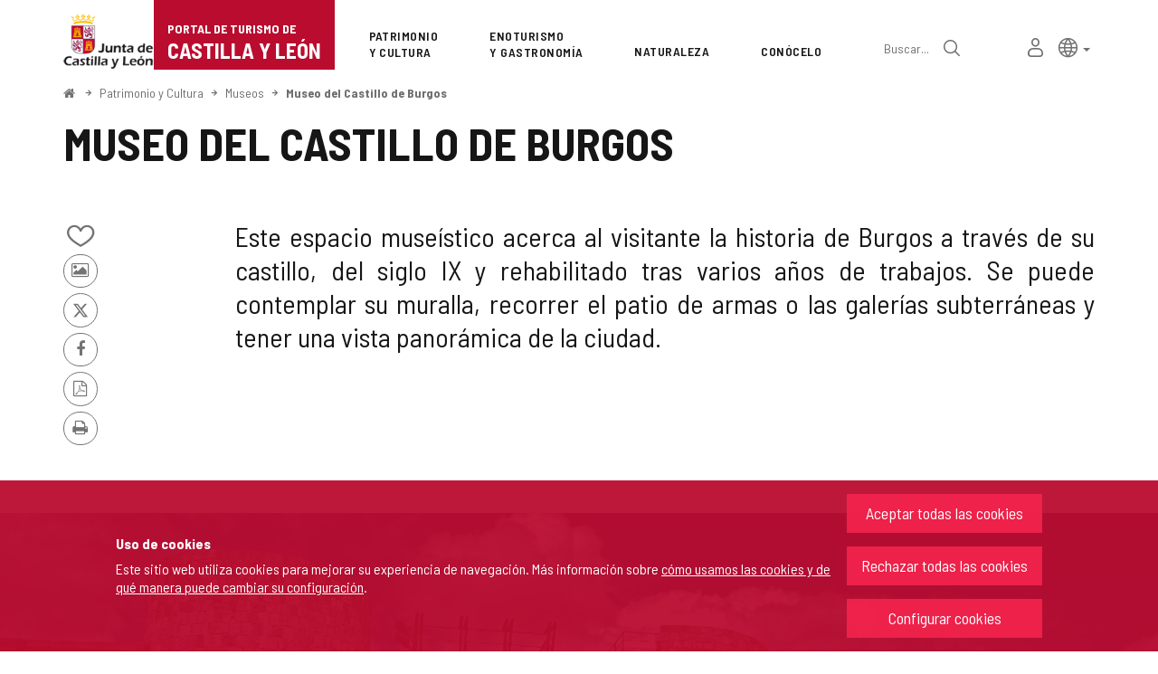

--- FILE ---
content_type: text/html;charset=UTF-8
request_url: https://www.turismocastillayleon.com/es/patrimonio-cultura/museo-castillo-burgos
body_size: 101016
content:







<!DOCTYPE html>
<html lang="es" dir="ltr">
<head prefix="dcterms: http://purl.org/dc/terms/# og: http://ogp.me/ns#">
	



	<title>Museo del Castillo de Burgos | Portal de Turismo de Castilla y León</title>

	











	<meta name="viewport" content="width=device-width, height=device-height, initial-scale=1.0, minimum-scale=1.0, maximum-scale=5.0"/>
	<meta http-equiv="X-UA-Compatible" content="IE=edge"/>
	<meta http-equiv="Content-Type" content="text/html; charset=UTF-8"/>
	<meta name="description" content="Este espacio museístico acerca al visitante la historia de Burgos a través de su castillo, del siglo IX y rehabilitado tras varios años de trabajos. Se ..."/>
	<meta name="keywords"    content="turismo,jcyl,cyl,Castilla,&amp;Aacute;vila,Burgos,Le&amp;oacute;n,Palencia,Salamanca,Segovia,Soria,Valladolid,Zamora,rural,naturaleza,salud,bienestar,arte,cultura,patrimonio,gastronom&amp;iacute;a,enoturismo,eventos,rutas monumentales,alojamientos,museos,restaurantes,cafeterias,aparcamientos,transportes,publicaciones,Semana Santa,Camino de Santiago"/>
	<meta name="generator"   content="Proxia&#169; Premium Edition 10.4.196"/>
	<meta name="language"    content="es"/>

	
	<meta property="dcterms:identifier"      content="www.turismocastillayleon.com"/>
	<meta property="dcterms:coverage"        content="Castilla y Le&oacute;n, Spain; Lat: 41 39 N Long: 4 43 W"/>
	<meta property="dcterms:creator"         content="Junta de Castilla y Le&oacute;n - Consejer&iacute;a de Cultura, Turismo y Deportes"/>
	<meta property="dcterms:publisher"       content="Junta de Castilla y Le&oacute;n - Consejer&iacute;a de Cultura, Turismo y Deportes"/>
	<meta property="dcterms:rights"          content="Copyright &copy; 2015-2025"/>
	<meta property="dcterms:title"           content="Museo del Castillo de Burgos"/>
	<meta property="dcterms:subject"         content="turismo,jcyl,cyl,Castilla,&amp;Aacute;vila,Burgos,Le&amp;oacute;n,Palencia,Salamanca,Segovia,Soria,Valladolid,Zamora,rural,naturaleza,salud,bienestar,arte,cultura,patrimonio,gastronom&amp;iacute;a,enoturismo,eventos,rutas monumentales,alojamientos,museos,restaurantes,cafeterias,aparcamientos,transportes,publicaciones,Semana Santa,Camino de Santiago"/>
	<meta property="dcterms:description"     content="Portal de Turismo de la Junta de Castilla y Le&oacute;n"/>
	<meta property="dcterms:language"        content="es"/>

	
	<meta name="twitter:card"            content="summary_large_image"/>
	<meta name="twitter:site"            content="@proxiasuite"/>
	<meta name="twitter:title"           content="Museo del Castillo de Burgos"/>
	<meta name="twitter:description"     content="Este espacio museístico acerca al visitante la historia de Burgos a través de su castillo, del siglo IX y rehabilitado tras varios años de trabajos. Se ..."/>
	<meta name="twitter:image"           content="https://www.turismocastillayleon.com/cm/images?locale=es_ES&amp;idMmedia=67747"/>

	
	<meta property="og:type"             content="website" />
	<meta property="og:title"            content="Museo del Castillo de Burgos"/>
	<meta property="og:site_name"        content="Portal de Turismo de la Junta de Castilla y Le&oacute;n"/>
	<meta property="og:description"      content="Este espacio museístico acerca al visitante la historia de Burgos a través de su castillo, del siglo IX y rehabilitado tras varios años de trabajos. Se ..."/>
	<meta property="og:url"              content="https://www.turismocastillayleon.com/es/patrimonio-cultura/museo-castillo-burgos"/>
	
	<meta property="og:image"           content="https://www.turismocastillayleon.com/cm/images?locale=es_ES&amp;idMmedia=67747"/>
	<meta property="og:image:width"     content="1440"/>
	<meta property="og:image:height"    content="575"/>
	

	
	

			
	<link rel="icon" href="/favicon.ico"/>
	<link rel="shortcut icon" href="/favicon.ico"/>

	
	
	
	<link rel="canonical" href="https://www.turismocastillayleon.com/es/patrimonio-cultura/museo-castillo-burgos" />
<link rel="alternate" hreflang="es" href="https://www.turismocastillayleon.com/es/patrimonio-cultura/museo-castillo-burgos" />
<link rel="alternate" hreflang="en" href="https://www.turismocastillayleon.com/en/heritage-culture/museum-castle-burgos" />
<link rel="alternate" hreflang="fr" href="https://www.turismocastillayleon.com/fr/patrimoine-culture/musee-chateau-burgos" />
<link rel="alternate" hreflang="pt" href="https://www.turismocastillayleon.com/pt/patrimonio-e-cultura/museu-do-castelo-de-burgos" />
<link rel="alternate" hreflang="zh" href="https://www.turismocastillayleon.com/zh/遗-产-和-文-化/布-尔-戈-斯-城-堡-博-物-馆" />


	
	

	
		<link rel="stylesheet" type="text/css" href="/css/font-opensans.css?nc=1764716400000"/>
	
	
		<link rel="stylesheet" type="text/css" href="/css/font-roboto.css?nc=1764716400000"/>
	

	
    
        
        
        
        
        <!--[if IE]><link id="proxia-stylesheet" rel="stylesheet" type="text/css" href="/cm/css/turismocyl.css?chunk=true"/><![endif]-->
        <!--[if !IE]>--><link id="proxia-stylesheet" rel="stylesheet" type="text/css" href="/cm/css/turismocyl.css"/><!--<![endif]-->
        
	
	
	
        
	


	
  	

<link rel="preconnect" href="https://fonts.googleapis.com">
<link rel="preconnect" href="https://fonts.gstatic.com" crossorigin>
<link href="https://fonts.googleapis.com/css2?family=Barlow+Semi+Condensed:wght@300;400;500;600;700&display=swap" rel="stylesheet">
<link href="https://fonts.googleapis.com/css2?family=Work+Sans:wght@400;500;600;700&display=swap" rel="stylesheet">



	<!--[if lte IE 7]><link rel="stylesheet" type="text/css" href="/css/cmclient/ie.css?nc=1764716400000"/><![endif]-->
	<!--[if IE 8]><link rel="stylesheet" type="text/css" href="/css/cmclient/ie8.css?nc=1764716400000"/><![endif]-->
	<!--[if IE 9]><link rel="stylesheet" type="text/css" href="/css/cmclient/ie9.css?nc=1764716400000"/><![endif]-->
	
	

	
	

	
	
	<link id="proxia-css-sys" rel="stylesheet" type="text/css" href="/css-sys/css-system.css?nc=1764716400000" />

	
	<script type="text/javascript">
	<!--
	var _rootWeb = "";
	var _basePath = "/cm";
	var _user = {"fullname":"Invitado del sistema","userLocale":"es_ES","roles":["guest","guest"],"securityConstraints":["guest"]};
	var _isSSL = (location.href.indexOf("https://") == 0)?true:false;
	var _fullWeb = (_isSSL)?"https://www.turismocastillayleon.com":"http://www.turismocastillayleon.com/";
	var _userLocale = "es_ES";
	var _userLocaleLang = "es";
	var _userLocaleCountry = "ES";
	var _directionality = "ltr";
	var _currentWeb = "turismocyl";
	var _currentDomain = "";
	var _currentTemplate = "/tkContent";
	var _currentUrl = "/es/patrimonio-cultura/museo-castillo-burgos";
	
	var _login = "guest";
	
	var _idmobdev = "0";
	var _userDeviceAlias = "desktop";
	var _idContent = '24458';
	var _noCache = "nc=1764716400000";
	var _compatibilityMode = '2';
	var _cookieDomain = ''
    var _clusterMapAlt = '{0} {1} en los alrededores'


	
	var locationSettings = {
		basePath: '/cm',
		noTownSelected: 'No ha seleccionado ninguna ciudad, aseg&uacute;rese de que es lo que desea.',
		countryField: 'Seleccione el pa&iacute;s',
		stateField: 'Seleccione la provincia',
		townField: 'Escriba la localidad',
		legend: 'Datos de localizaci&oacute;n',
		municipality: '(Municipio)',
		hideCountry: true,
		allowEmptyTown: true,
		bootstrap: true,
		autoFocus: false,
        searchOnMunicipalities: false
	};

	
	var photoSwipeText = {
		closePhoto: 'Cerrar (Esc)',
		prevPhoto: 'Anterior (Tecla &quot;&lt;&quot;)',
		nextPhoto: 'Siguiente (Tecla &quot;&gt;&quot;)',
		zoomInOut: 'Hacer zoom',
		toggleFullscreen: 'Pantalla completa',
		sharePhoto: 'Compartir',
		loadErrMsg: '<a href=\u0022%url%\u0022 target=\u0022_blank\u0022>El fichero multimedia<\u002Fa> no ha podido ser cargado.',
		shareOnFacebook: 'Compartir en Facebook',
		shareOnTwitter: 'Compartir en Twitter',
		shareOnPinterest: 'Compartir en Pinterest',
		downloadMedia: 'Descargar fichero',
		psAuthor: 'Autor:'
	};

    
    var _toggleNavigation = "Menú de Navegación";
    var _toggleNavigationOpened = "Menú abierto. Ocultar opciones de navegaci&#xF3;n";
    var _toggleNavigationClosed = "Menu cerrado. Mostrar opciones de navegaci&#xF3;n";

    
    var _periodFormat =  "del [0] al [1]";
    var _approximatePeriod = "[0] (fechas orientativas)";

	
	var dtp_goToday = "Ir a hoy";
	var dtp_clearSelection = "Limpiar selección";
	var dtp_closePicker = "Cerrar el selector";
	var dtp_selectMonth = "Seleccionar mes";
	var dtp_prevMonth = "Mes anterior";
	var dtp_nextMonth = "Mes siguiente";
	var dtp_selectYear = "Seleccionar año";
	var dtp_prevYear = "Año anterior";
	var dtp_nextYear = "Año siguiente";
	var dtp_selectDecade = "Seleccionar década";
	var dtp_prevDecade = "Década anterior";
	var dtp_nextDecade = "Década siguiente";
	var dtp_prevCentury = "Siglo anterior";
	var dtp_nextCentury = "Siglo siguiente";
	var dtp_pickHour = "Seleccionar hora";
	var dtp_incrementHour = "Incrementar hora";
	var dtp_decrementHour = "Decrementar hora";
	var dtp_pickMinute = "Seleccionar minuto";
	var dtp_incrementMinute = "Incrementar minuto";
	var dtp_decrementMinute = "Decrementar minuto";
	var dtp_pickSecond = "Seleccionar segundo";
	var dtp_incrementSecond = "Incrementar segundo";
	var dtp_decrementSecond = "Decrementar segundo";
	var dtp_togglePeriod = "Cambiar periodo";
	var dtp_selectTime = "Seleccionar fecha";
	var dtp_dateFormat = "DD\u002FMM\u002FYYYY";
	var dtp_timeFormat = "H:mm";
	var dtp_helpKey = "Pulsa \u0022h\u0022 para ayuda";
	var dtp_helpTitle = "Navegaci&oacute;n con teclado del calendario";
	var dtp_helpText = "<ul><li>flecha derecha avanza un d&iacute;a<\u002Fli><li>flecha izquierda retrocede un d&iacute;a<\u002Fli><li>flecha abajo avanza una semana<\u002Fli><li>flecha arriba retrocede una semana<\u002Fli><li>avpag avanza un mes<\u002Fli><li>repag retrocede un mes<\u002Fli><li>Ctrl+abajo avanza un a&ntilde;o<\u002Fli><li>Ctrl+arriba retrocede un a&ntilde;o<\u002Fli><\u002Ful>";

	
	var searchInputText = "Buscar";
	var seeAllTextTitle = 'Ver más';
	var seeLessTextTitle = 'Ver menos';
	var moreInformation = 'Más información';
	var nextText = 'Diapositiva siguiente';
	var prevText = 'Diapositiva anterior';
	var playText = 'Continuar carrusel';
	var pauseText = 'Pausar carrusel';
	var sliderText = 'Diapositiva';
	var sliderCountText = 'Número de diapositivas';
	var closeText = 'Cerrar';
	var replyToText = 'Responder a <strong>{0}<\u002Fstrong>';
	var commentSuccess = 'Comentario enviado con &eacute;xito. Gracias por su participaci&oacute;n.';
	var xformsDateFormat = 'DD\u002FMM\u002FYYYY';
	var xformsTimeFormat = 'H:mm';
	var decimalFormat = ',';
	var loadingText = 'Cargando...';
	var sendingText = 'Enviando...';
	var deletingText = 'Borrando...';
	var sociallockerHeader = 'CONTENIDO BLOQUEADO';
	var sociallockerMessage = 'Para seguir leyendo comparte este contenido en tu red social';
	var backToTopText = 'Volver arriba';
	var optNavigatorText = 'Estás usando un navegador que no es compatible o está obsoleto. Considera la posibilidad de cambiar de navegador.';
	var jumpToContent = 'Saltar al contenido';
	var jumpToContentTitle = 'Saltar navegación e ir al contenido de la página';
	var errorText = 'Errores';
	
	
	var zoomIn = 'Aumentar nivel de zoom';
	var zoomOut = 'Disminuir nivel de zoom';
	var typeControlTitle = 'Mapa';
	var roadmap = 'Mapa de carreteras';
	var satellite = 'Satélite';
	var hybrid = 'Hibrido';
	var terrain = 'Terreno';
	
	
	var _googleMapKeyboardIcon = 'Icono';
	var _googleMapKeyboardIconDescription = 'Descripción del icono';
	
	//-->
	</script>
    <script type="text/javascript" src="/javaScript/react/polyfills.production.min.js?nc=1764716400000"></script>
	
	<script type="text/javascript" src="/javaScript/proxia.js?nc=1764716400000"></script>

	
	<script type="text/javascript" src="//ajax.googleapis.com/ajax/libs/jquery/3.5.1/jquery.min.js"></script>
	<script type="text/javascript" src="/javaScript/jquery-migrate.min.js?nc=1764716400000"></script>
	<script type="text/javascript">
		jQuery.UNSAFE_restoreLegacyHtmlPrefilter();
		jQuery['browser'] = browserDetails;
	</script>
    <!-- Expresiones de fechas -->
    <script type="text/javascript">
    <!--
    resolveDateExpressions();
    //-->
    </script>

	<script src="https://www.google.com/recaptcha/api.js" async defer></script>
	
	<script type="text/javascript" src="/javaScript/bootstrap/js/bootstrap.min.js?nc=1764716400000"></script>
	<script type="text/javascript">$.fn.bstooltip = $.fn.tooltip.noConflict();</script>
    <script type="text/javascript" src="/javaScript/imagesloaded.min.js?nc=1764716400000"></script>
	<script type="text/javascript" src="/javaScript/jquery.easy.slider.js?nc=1764716400000"></script>
	<script type="text/javascript" src="/javaScript/toastr/toastr.min.js?nc=1764716400000"></script>
	<!--[if gte IE 9]><!--><script type="text/javascript" src="/javaScript/hammer.min.js?nc=1764716400000"></script><!--<![endif]-->

	<script type="text/javascript" src="/javaScript/moment/min/moment.min.js?nc=1764716400000"></script>
	
		<script type="text/javascript" src="/javaScript/moment/locale/es.js?nc=1764716400000"></script>
		
			<script type="text/javascript" src="/javaScript/moment/locale/es-es.js?nc=1764716400000"></script>
		
	

	<!--[if lt IE 9]>
	<script type="text/javascript" src="/javaScript/css3-mediaqueries.js?nc=1764716400000"></script>
	<script type="text/javascript" src="/javaScript/html5shiv.min.js?nc=1764716400000"></script>
	<script type="text/javascript" src="/javaScript/respond.min.js?nc=1764716400000"></script>
	<![endif]-->

	
	
	
	

    
    <script type="text/javascript">
    var xformsCustomPath = '/javaScript/proxia.xforms.custom.js?nc=1764716400000';
    </script>
	<script type="text/javascript" src="/javaScript/init.js?nc=1764716400000"></script>
	<script type="text/javascript" src="/javaScript/init_web.js?nc=1764716400000"></script>

	
	

	
	

	
	


<script type="text/javascript">
<!--
    var cookieNoticeTitle   = 'Uso de cookies';
    
    var cookieConfigurationUrl = '/turismocyl/es/politica-cookies';
    var cookieNoticeContent = 'Este sitio web utiliza cookies para mejorar su experiencia de navegación. Más información sobre <a href=\u0022\u002Fturismocyl\u002Fes\u002Fpolitica-cookies\u0022>cómo usamos las cookies y de qué manera puede cambiar su configuración<\u002Fa>.';
    var cookieNoticeAccept  = 'Aceptar todas las cookies';
    var cookieNoticeReject  = 'Rechazar todas las cookies';
    var cookieNoticeConfig  = 'Configurar cookies';


	// Google Analytics
	var googleAnalyticsSent = false;
	gpdrPolicy.init(new Gpdr({alias:'analytics',name:'Cookies analíticas',
                              description: 'Este conjunto de cookies nos permiten medir su comportamiento en el portal, páginas más visitadas, puntos de abandono, navegadores o dispositivos más empleados, etc. Utilizamos estas funciones para mejorar los contenidos que ofrecemos, y mejorar su experiencia de usuario.',
                              onAccept:function() {
                                    loadScript({url: '/javaScript/cmclient/ga.js?nc=1764716400000',
                                        success:function(){
                                            // Llamamos a la funciÃ³n de inicializaciÃ³n de GA
                                            if(typeof(sendGoogleAnalytics) == "function" && !googleAnalyticsSent) {
                                                sendGoogleAnalytics(true);
                                                googleAnalyticsSent = true;
                                            }
                                        }});
                              }}));

	// Reproducciones de video de distintas fuentes soportadas por Proxia
	gpdrPolicy.init(new Gpdr({alias:'video',name:'Embeber videos de terceros proveedores',
                              description: 'Este conjunto de cookies permiten que le mostremos dentro del portal videos embebidos de Youtube y otros terceros proveedores. Si no habilita esta opción podrá seguir viendo los videos, pero estos se mostrarán en una nueva ventana controlada por el proveedor.   ',
                              base:['youtube','youtu.be','brightcove','dalealplay','vimeo']}));

	// Redes sociales (Twitter y Facebook)
	
	

    // Inicializamos la politica de gpdr una vez el DOM aplique (lo hace internamente), en cualquier momento se
	// podrÃ­an aÃ±adir otros elementos
	gpdrPolicy.apply();

//-->
</script>



	
	



	
	<script type="text/javascript" src="/javaScript/jquery.ddslick.js?nc=1764716400000"></script>
	<script type="text/javascript" src="/javaScript/turismocyl.js?nc=1764716400000"></script>
	<script type="text/javascript">
	<!--
	var lodgingName = "Nombre de alojamiento";
	var companyName = "Nombre de la empresa";
	var title = "Nombre del Recurso Turístico ";
	var noRoutesFound = 'No se han encontrado rutas con los valores seleccionados.';
	var weSuggest = "Propuestas destacadas";
	var searchNameSurname = "Nombre y/o apellidos";
	var selectModel = "Debes seleccionar que tipo de recurso quieres buscar";
	var mainMenuTitle = "Men&uacute; principal";
	var _yes = 'Sí (Buscar sólo en recursos con horarios y tarifas)';
	var _no = 'No (Buscar en todos los recursos)';
	var _googleMapKeyboardIcon = 'Icono';
	var _googleMapKeyboardIconDescription = 'Descripción del icono';
	var _customMainMenuScene = 1;
	var _customMainMenuOpenContainer = '.mainMenuContainer';
	var hardness = "Dificultad de la ruta";
	var medium = "Medio";
	var trail = "Trayecto";
	var trails = "Trayecto";
	var _trailSearcherNoResults = "¡Vaya! no hemos encontrado ninguna ruta que cumpla con los criterios especificados. Prueba con otra combinación.";

    var _showMoreText = "Ver más ([] en total)";
	
	var googleMapsAPIKey = location.href.indexOf('divisait.local') != -1 ? null : 'AIzaSyC0Gpm-R3ScHoJZ9BkglC-kDRUDHTqHMVI';

	locationSettings.horizontalBootstrap = true;
    
    locationSettings.searchOnMunicipalities = true;

    // En la web de douro no ocultamos el pais.
    

    // Desactivamos el soporte de hash en los mapas, es confuso....
    cmMap_useUrlHash = false;

    // Nombre del contenido, util para el sistema de buscador de experiencias
    var _contentName = "Museo del Castillo de Burgos";

    

	//-->
	</script>




</head>


<body class="mainBody  contentContainer content-default
 turismocyl content-path-3">
	
















<link type="text/css" rel="stylesheet" href="/cm/turismocyl/artifacts/artifact.css?nc=1764716400000&amp;service=chat" />

<script type="text/javascript">
 if(typeof proxiaServicesMessages === 'undefined') {
   var proxiaServicesMessages = {};
 }
</script>
<script defer type="text/javascript" src="/cm/turismocyl/artifacts/messages.js?nc=1764716400000&amp;service=chat&amp;locale=es_ES"></script>
<script defer type="text/javascript" src="/javaScript/react/react.production.min.js?nc=1764716400000"></script>
<script defer type="text/javascript" src="/javaScript/react/react-dom.production.min.js?nc=1764716400000"></script>
<script defer type="text/javascript" src="/javaScript/react/vendors~proxia-react-bundle.production.min.js?nc=1764716400000"></script>
<script defer type="text/javascript" src="/javaScript/react/proxia-react-bundle.production.min.js?nc=1764716400000"></script>
<script defer type="text/javascript" src="/javaScript/react/proxia-project-react.production.min.js?nc=1764716400000"></script>
<script defer type="text/javascript" src="/cm/restful-api/chat/js/javaScript/service.js"></script>
<div data-proxiarestful="true" data-service="proxia-restful-chat" data-instance="proxia-restful-chat.1.local"
>
    <div class="loading">
        <span class="fa fa-spinner fa-spin fa-3x fa-fw"></span>
        <span class="sr-only">Cargando...</span>
    </div>

</div>





	<div role="region" aria-labelledby="page-title">
	<h1 id="page-title" class="sr-only">Portal de Turismo de Castilla y León</h1>
	</div>
	<div class="proxia-grid proxia-outer-grid container-fluid">
<div class="row proxia-row"><header class="none col-xs-12 proxia-column" id="main-header" data-userarea="true"><div class="row proxia-row"><div class="none col-xs-12 proxia-column" id="main-header-area-divider" data-userarea="true"><div class="row proxia-row"><div class="container col-xs-12 proxia-column" id="main-header-area" data-userarea="true"><div class="row proxia-row"><div class="none col-lg-2 col-xs-6 col-md-3 proxia-column" id="main-header-left" data-userarea="true">




<div class="cmBanners main-menu-banner banner-Logo_Cabecera_Izda"><ul class="cmBannersVerticalMode"><li class="cmBannersRelativePosition"><div class="bannerJCyL"><a href="https://www.jcyl.es" class="cmBannerLink" title="Portal Web de la Junta de Castilla y León. Este enlace se abrirá en una ventana nueva." target="_blank"><img src="/es/banners/268510-junta-de-castilla-y-leon.png" class="bannerNormalImage" width="130" height="82" alt="Portal Web de la Junta de Castilla y León" /></a></div></li><li class="cmBannersRelativePosition"><div class="onlyTextBanner mainLogo"><a href="/" class="cmBannerInner cmBannerLink"><span class="bannerText">
   <span class="bannerNameText">Portal de Turismo de</span>
   <span class="bannerDescrText">Castilla y León</span>
</span>
</a></div></li></ul></div>
</div><div class="none col-lg-10 col-xs-6 col-md-9 proxia-column" id="main-header-center" data-userarea="true">




<div class="cmMenuBox mainMenu main-menu-header menu-Superior">
    <div class="mainMenuContainer">
        <div class="cmMenuDefault cmMenuHorizontal"><div class="cmMenuTitle sr-only">Superior</div><ul class="cmMenuLevel1 numElements7"><li class="cmMenuItem1 odd current"><a href="/es/patrimonio-cultura" class="cmMenuLink"><span class="cmMenuTitle">Patrimonio <span class="break">y Cultura</span></span></a></li>
<li class="cmMenuItem2 even"><a href="/es/enoturismo-gastronomia" class="cmMenuLink"><span class="cmMenuTitle">Enoturismo <span class="break">y Gastronomía</span></span></a></li>
<li class="cmMenuItem3 odd"><a href="/es/naturaleza" class="cmMenuLink"><span class="cmMenuTitle">Naturaleza</span></a></li>
<li class="cmMenuItem4 even"><a href="/es/conocelo" class="cmMenuLink"><span class="cmMenuTitle">Conócelo</span></a></li>
<li class="cmMenuItem5 odd advanced-search-link"><a href="/buscar" class="cmMenuLink"><span class="cmMenuTitle">Búsqueda avanzada</span></a><div class="cmMenuDescription">






<div class="simpleSearcherBox ">
    <script type="text/javascript">
<!--
   function checkPattern_simple_search(elm) {
       if (elm.value.length==0){
           window.alert("Debe introducir algún criterio de búsqueda");
           return false;
       }
   }
//-->
</script>
<form id="simpleSearcherMain" action="/es/buscar#results" method="get" role="search" onsubmit="return checkPattern_simple_search(this.simpleSearchPattern);">
<input type="hidden" name="formName" value="simpleSearchForm" />
<div class="input-group input-group-sm">
<input type="hidden" name="formName" value="simpleSearchForm" />
   <input type="hidden" name="lookForType" id="simpleSearcherMain_lookForTypess_simple_search" value="0" />
   <input type="hidden" name="sortIndex" id="simpleSearcherMain_sortIndexss_simple_search" value="0" />
       <div class="search-label">
           <label for="simpleSearchPatternMain" class="cmSearchLabel">Buscar</label>
       </div>
           <input type="text" id="simpleSearchPatternMain" name="simpleSearchPattern" data-search="true" maxlength="80" placeholder="Buscar..." class="form-control" />
       <div class="input-group-btn">
           <button type="submit" class="btn btn-default"><span class="fa fa-search"></span> <span class="sr-only">Buscar</span></button>       </div>
</div>
</form>

</div>


</div></li>
<li class="cmMenuItem6 even inner-turismo-user"><a href="/es/espacio-personal" class="cmMenuLink"><span class="cmMenuTitle">Mi espacio personal</span></a></li>
<li class="cmMenuItem7 odd lang-selector"><span class="cmMenuLink"><span class="cmMenuTitle">Selección de idioma</span></span><div class="cmMenuDescription">



<div class="langSelectorContainer">
	<span class="sr-only">Selector de idioma</span>
	<div class="langSelector langSelector">
		<a href="javascript:;" class="langCurrent" id="langLabel" role="button" data-toggle="dropdown" aria-haspopup="true" aria-expanded="false">
			<span class="sr-only">Idioma activo</span>
			<span class="lang-es"><span class="turismo-lang_icon"></span><span class="sr-only">español</span></span> <span class="caret"></span>
		</a>
		<ul class="boxLang dropdown-menu dropdown-menu-right" aria-labelledby="langLabel">
			
			
				
					<li class="lang-es active">
						<a href="https://www.turismocastillayleon.com/es/patrimonio-cultura/museo-castillo-burgos" lang="es" class="setLocale">
							español
						</a>
					</li>
				
					<li class="lang-en">
						<a href="https://www.turismocastillayleon.com/en/heritage-culture/museum-castle-burgos" lang="en" class="setLocale">
							English
						</a>
					</li>
				
					<li class="lang-fr">
						<a href="https://www.turismocastillayleon.com/fr/patrimoine-culture/musee-chateau-burgos" lang="fr" class="setLocale">
							français
						</a>
					</li>
				
					<li class="lang-pt">
						<a href="https://www.turismocastillayleon.com/pt/patrimonio-e-cultura/museu-do-castelo-de-burgos" lang="pt" class="setLocale">
							português
						</a>
					</li>
				
					<li class="lang-zh">
						<a href="https://www.turismocastillayleon.com/zh/遗-产-和-文-化/布-尔-戈-斯-城-堡-博-物-馆" lang="zh" class="setLocale">
							中文
						</a>
					</li>
				
			
		</ul>
	</div>
</div>

</div></li>
</ul>
</div>


    </div>
</div>
</div></div></div></div></div></div><div class="row proxia-row"><div class="container col-lg-12 col-xs-12 proxia-column" id="main-header-breadcrumbs" data-userarea="true">






<div class="cmNavigationPath pathNav clearfix">
	<ul class="cmBreadcrumb">
	    
	    
		<li><a href="/es"><span>Inicio</span></a></li>
		

		
			
				
				<li><a href="/es/patrimonio-cultura" class="cmParentsContentLink">Patrimonio y Cultura</a></li><li><span class="cmParentsContentLink">Museos</span></li><li><a href="/es/patrimonio-cultura/museo-castillo-burgos" class="cmParentsContentLink">Museo del Castillo de Burgos</a></li>
			
			
		
	</ul>
</div>

</div></div><div class="row proxia-row empty-area"><div class="col-xs-12 proxia-column empty-area" data-userarea="true"></div></div><div class="row proxia-row empty-area"><div class="col-xs-12 proxia-column empty-area" data-userarea="true"></div></div></header></div><div class="row proxia-row empty-area"><div class="col-xs-12 proxia-column empty-area" data-userarea="true"></div></div><div class="row proxia-row container_of_current-content-general-area"><div class="current-content-general-area col-xs-12 proxia-column" data-userarea="true">









<script type="text/javascript" src="/javaScript/cmclient/custom/custom-wizard.js?nc=1764716400000"></script>


<div id="bodyContentDivContainer" class="currentContent group_default_Museo content default has-content-body">

	<div class="contentHeader">
		<h2 id="contentName" class="contentMainTitle">Museo del Castillo de Burgos</h2>
	</div>

	<div class="contentBody">
		<div id="bodyContentDiv" class="cmBodyContent"><div class="modelMuseo templateHtmlDetail"><div class="main-section"><div class="content-text"><div class="content-nd-supergallery"><div class="main-body  hasBody"><div class="social-data">






    
    

    
	<div class="contentServices clearfix ">
		<ul>
		<!-- Cuaderno usuario -->
		
			<!-- Añadir/quitar del cuaderno de viaje -->
			
				
					
						<li class="itinerary-container">
							<ul class="itinerary">
								<li id="contentToItinerary"><a href="/cm/reading-list/manage-content?idContent=24458&amp;alias=turismocyl&amp;locale=es_ES" class="contentToItinerary" onclick="return showBsModalDialog(this);"><span class="turismo-like_icon"></span><span id="itineraryCounter"></span><span class="sr-only">Añadir/quitar de mis cuadernos</span></a></li>
							</ul>
						</li>
						
				
			
            <!-- Fotos del viajero -->
            
                <li>
                    <a href="/cm/turismocyl/tkContentUserResourcesShared?idContent=24458&amp;locale=es&amp;contentName=Museo+del+Castillo+de+Burgos" class="contentUserResourcesLink">
                        <span class="fa fa-picture-o" aria-hidden="true"></span> <span class="sr-only">Fotos de otros turistas</span>
                    </a>
                </li>
            
		

		<!-- Twitter / Facebook -->
		
			
			<!-- Twitter -->
			<li>
				<a title="Enviar a X" class="twitterLink cmTooltip" target="_blank" href="https://twitter.com/intent/tweet?text=Museo+del+Castillo+de+Burgos&amp;url=https://www.turismocastillayleon.com/es/patrimonio-cultura/museo-castillo-burgos&amp;via=">
					<span class="fa fa-twitter"></span>
					<span class="sr-only">X</span>
					<span class="sr-only"></span>
				</a>
			</li>

			<!-- Facebook -->
			<li>
				<a title="Compartir en Facebook" class="facebookLink" target="_blank" onclick="window.open('https://www.facebook.com/sharer.php?u=http%3A%2F%2Fwww.turismocastillayleon.com%2F%2Fes%2Fpatrimonio-cultura%2Fmuseo-castillo-burgos','facebook','toolbar=no, location=no, directories=no, status=yes, resizable=no,width=625,height=425'); return false;" href="https://www.facebook.com/sharer.php?u=http%3A%2F%2Fwww.turismocastillayleon.com%2F%2Fes%2Fpatrimonio-cultura%2Fmuseo-castillo-burgos">
					<span class="fa fa-facebook-f"></span>
					<span class="sr-only">Facebook</span>
				</a>
			</li>
		
		<!-- PDF -->
		
            

			<li>
				<a href="/cm/turismocyl/connector?locale=es_ES&amp;idContent=24458&amp;alias=turismocyl&amp;ownerIso=es_ES&amp;formatType=printable-pdf" class="printablePdf cmTooltip" data-placement="bottom" title="Versión PDF">
				<span class="fa fa-file-pdf-o"></span>
				<span class="sr-only">Versión PDF</span>
				</a>
			</li>
            
		

		<!-- PRINT -->
			<li>
				<a href="/cm/turismocyl/tkContent?idContent=24458&amp;locale=es" class="printable-version-link cmTooltip" target="_blank" title="Versión imprimible" onclick="window.print();return false;" onkeypress="return keyPress(event);">
					<span class="fa fa-print"></span> 
					<span class="sr-only">Imprimir</span>
				</a>
			</li>
		</ul>
	</div>
	

</div><div class="actual-description"><p class="cmParagraph cmAlignjustify">Este espacio museístico acerca al visitante la historia de Burgos a través de su castillo, del siglo IX y rehabilitado tras varios años de trabajos. Se puede contemplar su muralla, recorrer el patio de armas o las galerías subterráneas y tener una vista panorámica de la ciudad.</p></div></div>








<div class="embeddedContentGallery has-content-gallery cmEasySlider no-masonry superGallery easySlider-dotRounded easySlider-dotSmall easySlider-effectSlide default clearfix" id="contentSuperGalleryImages">
    
    <div class="cmEmbeddedGalleryOuterBox">
        <div class="cmEmbeddedGalleryInnerBox">
            <h3 class="cmGalleryHeader">Galería de imágenes</h3>
        
            
            
            
            
            	
                
                
                
                
                
                
                
                
                
                
            <div class="cm-img-gallery"><ul class="cm-img-gallery-list"><li><div>   <figure class="img-image"><a target="_blank" data-type="image" data-title="Castillo" data-gallery="gallery_turismocyl_24458" data-mapping="galleryResources" data-idcontent="24458" data-alias="turismocyl" data-description="Castillo" data-size="1440x575" href="/es/patrimonio-cultura/museo-castillo-burgos.ficheros/67747-38631_SD_0.jpg/h,67747-38631_SD_0.jpg" class="cmContentImageLink cmPhotoSwipe"><span class="img-title">Castillo</span><img src="/es/patrimonio-cultura/museo-castillo-burgos.ficheros/67747-38631_SD_0.jpg?width=1440&amp;height=575&amp;crop=true&amp;cropMode=CENTER" width="1440" height="575" alt="" /><span class="cmPopupText">Imagen en alta resolución. Este enlace se abrirá mediante lightbox, puede haber un cambio de contexto.</span></a></figure></div></li></ul></div>

            
            
        </div>
    </div>
    
</div>
</div><div class="complementary-info hasAddressOrMap hasScheduling">












<div data-elements="0" class="embeddedContentGallery empty-component empty-content-gallery no-masonry default clearfix" id="contentGalleryImages">
    
</div>
<div class="scheduling-taxes hasScheduling hasTaxes hasObservations"><h3 class="heading-visit">
                                ¿Cuándo <em>visitarlo?</em>
                            </h3><div class="general-content-visit-area"><div class="schedule-container"><h4>Horarios</h4> <ul><li>Cerrado: Todos los días</li></ul></div><div class="taxes-container"><h4>Tarifas</h4> Gratuito</div></div><div class="observations"><p class="cmParagraph"><strong>Observaciones:</strong>  CERRADO por obras 

</p><p class="cmParagraph">Este portal no se hace responsable de los posibles cambios en los horarios y tarifas reflejados</p></div></div>






    
	










    













	








<div class="inNeighborHood default">
	<div class="contentHeader clearfix">
		<div class="contentHeader2 clearfix">
			<h3 class="title">
				Conoce los alrededores
			</h3>
		</div>
	</div>
	<div class=" ">
        <div class="contentData">
            <div class="contentData2">
                <form class="form clearfix" name="autorelationSearcher" data-autorelationtypes="{
    
        
            
            &quot;42&quot;: {
            
            
                
                    
                    &quot;1&quot; : {
                        &quot;id&quot;: 47,
                        &quot;count&quot;: 59
                    }
                
                    ,
                    &quot;2&quot; : {
                        &quot;id&quot;: 52,
                        &quot;count&quot;: 29
                    }
                
                    ,
                    &quot;3&quot; : {
                        &quot;id&quot;: 53,
                        &quot;count&quot;: 127
                    }
                
                    ,
                    &quot;4&quot; : {
                        &quot;id&quot;: 57,
                        &quot;count&quot;: 509
                    }
                
            
            }
        
            ,
            &quot;43&quot;: {
            
            
                
                    
                    &quot;1&quot; : {
                        &quot;id&quot;: 48,
                        &quot;count&quot;: 1
                    }
                
                    ,
                    &quot;2&quot; : {
                        &quot;id&quot;: 54,
                        &quot;count&quot;: 7
                    }
                
                    ,
                    &quot;3&quot; : {
                        &quot;id&quot;: 55,
                        &quot;count&quot;: 10
                    }
                
                    ,
                    &quot;4&quot; : {
                        &quot;id&quot;: 56,
                        &quot;count&quot;: 63
                    }
                
            
            }
        
            ,
            &quot;45&quot;: {
            
            
                
                    
                    &quot;1&quot; : {
                        &quot;id&quot;: 50,
                        &quot;count&quot;: 1
                    }
                
                    ,
                    &quot;2&quot; : {
                        &quot;id&quot;: 61,
                        &quot;count&quot;: 3
                    }
                
                    ,
                    &quot;3&quot; : {
                        &quot;id&quot;: 62,
                        &quot;count&quot;: 4
                    }
                
                    ,
                    &quot;4&quot; : {
                        &quot;id&quot;: 63,
                        &quot;count&quot;: 27
                    }
                
            
            }
        
            ,
            &quot;46&quot;: {
            
            
                
                    
                    &quot;1&quot; : {
                        &quot;id&quot;: 51,
                        &quot;count&quot;: 4
                    }
                
                    ,
                    &quot;3&quot; : {
                        &quot;id&quot;: 65,
                        &quot;count&quot;: 1
                    }
                
            
            }
        
    
    }" action="/cm/turismocyl/DVCmAutoRelations.1.2.tkContent.24458/tkAutorelated" id="form_24458" target="neighbourhood">
                    <input type="hidden" name="idContent" value="24458" />
                    <input type="hidden" name="alias" value="turismocyl" />
                    <input type="hidden" name="locale" value="es_ES" />
                    <input type="hidden" name="nshow.autoRelatedContents" value="4" />
                    <input type="hidden" name="position.autoRelatedContents" value="0" />
                    <input type="hidden" name="popup" value="true" />

                    <div class="row">
                        <div class="col-sm-6 col-md-5 col-lg-4">
                            <div class="form-group">
                                <label for="autoRelationType24458">Temática</label>
                                <div class="cmSearchField choiceControl">
                                    <select name="parentType" class="form-control select-control" id="autoRelationType24458">
                                        
                                            
                                                <option value="42">
                                                    Patrimonio y Cultura
                                                </option>
                                            
                                                <option value="43">
                                                    Naturaleza
                                                </option>
                                            
                                                <option value="45">
                                                    Gastronomía y Enoturismo
                                                </option>
                                            
                                                <option value="46">
                                                    Eventos
                                                </option>
                                            
                                        
                                    </select>
                                </div>
                            </div>
                        </div>
                        <div class="col-sm-6 col-lg-7 col-lg-8">
                            <fieldset>
                                <legend>Buscar en un radio de</legend>
                                <div class="range">
                                    <div>
                                        <input data-index="0" type="radio" name="idRelationType" id="km0_24458" />
                                        <label for="km0_24458">Municipio</label>
                                    </div>
                                    <div>
                                        <input data-index="1" type="radio" name="idRelationType" id="km25_24458" />
                                        <label for="km25_24458">25 <abbr title="kilometros">kms.</abbr></label>
                                    </div>
                                    <div>
                                        <input data-index="2" type="radio" name="idRelationType" id="km50_24458" />
                                        <label for="km50_24458">50 <abbr title="kilometros">kms.</abbr></label>
                                    </div>
                                    <div>
                                        <input data-index="3" type="radio" name="idRelationType" id="km100_24458" />
                                        <label for="km100_24458">100 <abbr title="kilometros">kms.</abbr></label>
                                    </div>
                                </div>
                            </fieldset>
                        </div>
                    </div>
                    <div class="row">
                        <div class="col-xs-12">
                            <ul class="cmContentList nColumns nColumns_4 results"></ul>
                        </div>
                    </div>
                    <div class="row">
                        <div class="col-xs-12">
                            <div class="cmNavigation">
                                <button type="submit" class="btn btn-link cmAutoNavigation" data-message="Ver más ([] en total)"></button>
                            </div>
                        </div>
                    </div>
                    <iframe src="about:blank" title="Proxia iframe" name="neighbourhood"></iframe>
                </form>

            </div>
        </div>
	</div>
</div>




<div class="address-location has-postal-address has-map"><h3>Dirección y <em>localización en el mapa</em></h3><div class="address-container"><div class="postal-address"><address class="address"><ul class="address"><li class="address-component address-postal"><strong class="pdef pdef-postal-address">Dirección postal </strong><span class="pval pval-postal-address"><span class="street">Cerro de San Miguel. Castillo de Burgos. </span><span class="town">Burgos. </span><span class="postal-code">09071. </span><span class="state">Burgos</span></span></li><li class="address-component address-email"><strong class="pdef pdef-email">Dirección de correo electrónico</strong><div class="pval pval-email"><a href="mailto://turismo@aytoburgos.es">turismo@aytoburgos.es</a></div></li><li class="address-component address-phones"><strong class="pdef pdef-phones">Teléfonos</strong><div class="pval pval-phones">947 203 857</div></li></ul></address><a class="how-to-arrive" target="_blank" title="Este enlace se abrirá en una ventana nueva." href="https://www.google.com/maps/dir/?api=1&amp;destination=42.342829,-3.707263">
                                                Cómo llegar
                                            </a></div><div class="map-address">










    


    
	

	<div class="cmMap_Component general-content-map-container cmContentId_24458">
		<div class="contentData">
			<div class="contentData2">
                <div class="form-container">
                    










<div id="50e66a3e-4969-46c6-af1f-7c1ce57ef0f2" class="cmMap_searchForm cmMap_innerSearchForm">
    <form data-autoload="autoload" method="get" action="/cm/turismocyl/maps-action" target="_blank">
        <div class="embeddedSearcher cmEmbeddedSearcherBox">
            <div class="cmEmbeddedSearcherOuterBox">
                <div class="cmEmbeddedSearcherInnerBox">
                    <div class="contentSearch" id="cmContentSearcherForm">
                        
                        <input type="hidden" name="ancestorAlias" value="turismocyl" />
                        <input type="hidden" name="onlyParent" value="" />
                        <input type="hidden" name="locale" value="es_ES" />
                        
                            <input type="hidden" name="nearLat" value="42.342829" />
                            <input type="hidden" name="nearLon" value="-3.707263000000003" />
                            
                                <input type="hidden" name="nearDistance" value="0.0" />
                            
                        


                        
                            
                                <input type="hidden" name="surrounds" value="{&quot;stateCode&quot;:&quot;09&quot;,&quot;countryCode&quot;:&quot;ES&quot;,&quot;townCode&quot;:&quot;059&quot;,&quot;mun&quot;:false,&quot;lat&quot;:0.0,&quot;lon&quot;:0.0}" />
                            
                        

                        

                        
                            <div class="markers clearfix">
                                <fieldset class="container-fieldset">
                                    <legend>En los alrededores</legend>

                                    
                                        <fieldset class="">
                                            <legend>Dónde dormir</legend>
                                            <div class="form3Icon clearfix">
                                                
                                                    
                                                        
                                                            
                                                            
                                                            
                                                                <label for="formIcon1390" title="Posadas Reales" class="first">
                                                                    <input type="checkbox" name="markers" value="84" id="formIcon1390" />
                                                                    <img src="/cm/images?locale=es_ES&amp;idMmedia=1390" alt="" />
                                                                    Posadas Reales
                                                                </label>
                                                            
                                                        
                                                    
                                                        
                                                            
                                                            
                                                            
                                                                <label for="formIcon1378" title="Casas rurales">
                                                                    <input type="checkbox" name="markers" value="80" id="formIcon1378" />
                                                                    <img src="/cm/images?locale=es_ES&amp;idMmedia=1378" alt="" />
                                                                    Casas rurales
                                                                </label>
                                                            
                                                        
                                                    
                                                        
                                                            
                                                            
                                                            
                                                                <label for="formIcon1387" title="Posadas">
                                                                    <input type="checkbox" name="markers" value="83" id="formIcon1387" />
                                                                    <img src="/cm/images?locale=es_ES&amp;idMmedia=1387" alt="" />
                                                                    Posadas
                                                                </label>
                                                            
                                                        
                                                    
                                                        
                                                            
                                                            
                                                            
                                                                <label for="formIcon1384" title="Hoteles rurales" class="first">
                                                                    <input type="checkbox" name="markers" value="82" id="formIcon1384" />
                                                                    <img src="/cm/images?locale=es_ES&amp;idMmedia=1384" alt="" />
                                                                    Hoteles rurales
                                                                </label>
                                                            
                                                        
                                                    
                                                        
                                                            
                                                            
                                                            
                                                                <label for="formIcon1381" title="Hoteles">
                                                                    <input type="checkbox" name="markers" value="81" id="formIcon1381" />
                                                                    <img src="/cm/images?locale=es_ES&amp;idMmedia=1381" alt="" />
                                                                    Hoteles
                                                                </label>
                                                            
                                                        
                                                    
                                                        
                                                            
                                                            
                                                            
                                                                <label for="formIcon1372" title="Apartamentos">
                                                                    <input type="checkbox" name="markers" value="78" id="formIcon1372" />
                                                                    <img src="/cm/images?locale=es_ES&amp;idMmedia=1372" alt="" />
                                                                    Apartamentos
                                                                </label>
                                                            
                                                        
                                                    
                                                        
                                                            
                                                            
                                                            
                                                                <label for="formIcon1375" title="Campings" class="first">
                                                                    <input type="checkbox" name="markers" value="79" id="formIcon1375" />
                                                                    <img src="/cm/images?locale=es_ES&amp;idMmedia=1375" alt="" />
                                                                    Campings
                                                                </label>
                                                            
                                                        
                                                    
                                                        
                                                            
                                                            
                                                            
                                                                <label for="formIcon1369" title="Albergues">
                                                                    <input type="checkbox" name="markers" value="77" id="formIcon1369" />
                                                                    <img src="/cm/images?locale=es_ES&amp;idMmedia=1369" alt="" />
                                                                    Albergues
                                                                </label>
                                                            
                                                        
                                                    
                                                        
                                                            
                                                            
                                                            
                                                                <label for="formIcon158702" title="Viviendas turísticas">
                                                                    <input type="checkbox" name="markers" value="461" id="formIcon158702" />
                                                                    <img src="/cm/images?locale=es_ES&amp;idMmedia=158702" alt="" />
                                                                    Viviendas turísticas
                                                                </label>
                                                            
                                                        
                                                    
                                                        
                                                            
                                                            
                                                            
                                                                <label for="formIcon35623" title="Estacionamiento autocaravanas" class="first">
                                                                    <input type="checkbox" name="markers" value="141" id="formIcon35623" />
                                                                    <img src="/cm/images?locale=es_ES&amp;idMmedia=35623" alt="" />
                                                                    Estacionamiento autocaravanas
                                                                </label>
                                                            
                                                        
                                                    
                                                
                                            </div>
                                        </fieldset>
                                    
                                        <fieldset class="">
                                            <legend>Dónde comer</legend>
                                            <div class="form3Icon clearfix">
                                                
                                                    
                                                        
                                                            
                                                            
                                                            
                                                                <label for="formIcon1463" title="Restaurantes" class="first">
                                                                    <input type="checkbox" name="markers" value="101" id="formIcon1463" />
                                                                    <img src="/cm/images?locale=es_ES&amp;idMmedia=1463" alt="" />
                                                                    Restaurantes
                                                                </label>
                                                            
                                                        
                                                    
                                                
                                            </div>
                                        </fieldset>
                                    
                                </fieldset>
                            </div>
                        

                    </div>
                </div>
            </div>
            
            <div class="map-button">
                <button type="submit" class="btn btn-primary">Buscar en los alrededores</button>
            </div>
            
        </div>

    </form>
</div>

                    















<script type="text/javascript">
    <!--
    /**
     * Varible con la que comprobamos el formulario serializado para determinar si hay que
     * enviarlo de nuevo o no
     */
    var _memoizedSerializedForm = false;

    function attachPrint(mapObject) {
        var $navigator = $('.cmMap_searchFormNavigation', mapObject.cmMap_container.parent());
        var $btnPrintList = $('button.print-list',$navigator);
        

        if($btnPrintList.length > 0) {
            // Recuperamos el padre de este nodo.
            var $form = $btnPrintList.parent('form');
            $('input[type="hidden"]',$form).remove();

            var pairs = _memoizedSerializedForm.split('&');
            pairs.forEach(function(pair) {
                pair = pair.split('=');
                const hiddenElement = $('<input type="hidden" name="'+pair[0]+'">');
                hiddenElement.prop('value',decodeURIComponent(pair[1]));
                $form.append(hiddenElement);
            });
            $form.append('<input type="hidden" name="json" value="print"/>');
            $form.append('<input type="hidden" name="order" value="2"/>');
            $form.append('<input type="hidden" name="position.mappoints" value="0"/>');
            $form.append('<input type="hidden" name="nshow.mappoints" value="1000000"/>');

            $btnPrintList.click(function(e) {
                var $waitingModal = $("#waitingModal");
                var $btn = $(this);

                if ($waitingModal.length == 0) {
                    $waitingModal = $(' \
								<div class="modal fade" id="waitingModal" tabindex="-1" role="dialog" aria-labelledby="waitingLabel" aria-hidden="true" data-backdrop="static" data-keyboard="false"> \
									<div class="modal-dialog"> \
										<div class="modal-content"> \
											<div class="modal-header"> \
												<h1 class="modal-title h4" id="waitingLabel">' + resolveMessageinGmaps('{preparingImpression}') + '</h1> \
											</div> \
											<div class="modal-body"> \
												<div class="progress"> \
													<div class="progress-bar progress-bar-warning progress-bar-striped active" role="progressbar" aria-valuenow="100" aria-valuemin="0" aria-valuemax="100" style="width: 100%"></div> \
												</div> \
											</div> \
										</div> \
									</div> \
								</div>');
                    $("body").append($waitingModal);
                }

                $waitingModal.on("hidden.bs.modal", function () {
                    onLightboxHidden($(this), $btn);
                    $(this).removeData("bs.modal").remove();
                });

                $waitingModal.on('shown.bs.modal', function () {
                    onLightboxShown($(this));
                    afterShowModalDialog($(this));
                });

                $waitingModal.modal("show");
            });
        }
    }

    function navigate(mapObject,position) {
        var _url = _rootWeb + '/cm/' + _currentWeb + '/maps-action';
        var _params = 'json=true&order=2&' + _memoizedSerializedForm;
        var $results = $('.cmMap_searchFormResults', mapObject.cmMap_container.parent());
        // Añadimos un item de que estamos cargando datos...
        $results.append($('<div class="spinner"><span class="fa fa-2x fa-circle-o-notch fa-refresh fa-spin"></span></div>'));

        $.ajax({
            dataType: "json",
            url: _url,
            data: _params + '&position.mappoints='+position+'&nshow.mappoints=5',
            type: 'POST',
            success: function (data) {
                if (data != null) {
                    var navigation = data.navigation;
                    var $navigator = $('.cmMap_searchFormNavigation', mapObject.cmMap_container.parent());
                    if (navigation.totalLength == 0) {
                        $navigator.data('results',0);
                        $navigator.addClass('hide');
                        $('.arrowNext', $navigator).prop('disabled', true);
                        $('.arrowPrev', $navigator).prop('disabled', true);
                        $results.parent().addClass('no-results');
                        
                        $results.html('No hemos encontrado nada. Selecciona una combinación de marcadores en el buscador.');
                    } else {
                        if($navigator.data('results')!=navigation.totalLength) {
                            $(".numberOfPages",$navigator).text(navigation.totalLength+' resultados');
                            $navigator.data('results',navigation.totalLength);
                        }

                        var navigationActive = false;

                        // Tenemos que computar si hay página anterior y siguiente...
                        $('.arrowPrev', $navigator).off('click');
                        $('.arrowNext', $navigator).off('click');
                        if (navigation.actualPosition != 0) {
                            navigationActive = true;
                            $('.arrowPrev', $navigator).prop('disabled', false);
                            $('.arrowPrev', $navigator).on('click', function () {
                                navigate(mapObject,navigation.actualPosition - navigation.show);
                            });
                        } else {
                            $('.arrowPrev', $navigator).prop('disabled', true);
                        }
                        if (navigation.actualPosition < navigation.totalLength - navigation.show) {
                            navigationActive = true;
                            $('.arrowNext', $navigator).prop('disabled', false);
                            $('.arrowNext', $navigator).on('click', function () {
                                navigate(mapObject,navigation.actualPosition + navigation.show);
                            });
                        } else {
                            $('.arrowNext', $navigator).prop('disabled', true);
                        }

                        if(navigationActive) {
                            $('.arrows',$navigator).removeClass('hide');
                        } else {
                            $('.arrows',$navigator).addClass('hide');
                        }
                        $navigator.removeClass('hide');

                        $navigator.data('navigation', navigation);
                        $results.parent().removeClass('no-results');
                        $results.html(data.html);
                    }
                } else {
                    console.log('Nada!');
                }
            }
        });
    }

    /**
     * Función personalizada para autocargar el listado de datos en pantalla y permitir pintar la información
     * que cumpla el criterio de búsqueda determinado
     *
     * @param mapObject		El objeto de mapa
     * @param searchForm	El formulario
     */
    function cmMap_myCustomBeforeGetJSON(mapObject,searchForm) {
        // Serializamos el objeto para enviarlo, tenemos en cuenta si estamos en modo búsqueda
        // o somos un tema a la hora de permitir enviar los ancestros; en otro caso nos
        // los comemos, porque no queremos que saque los hijos....
        
        
        
        var _serialized = $(':input[type="hidden"][name!="ancestorContent"][name!="markers"],:input[type!="hidden"]',searchForm).serialize();
        
        



        if(_memoizedSerializedForm === _serialized)
            return;

        _memoizedSerializedForm = _serialized;
        navigate(mapObject,0);
        attachPrint(mapObject);
    }

    //-->
</script>


<div class="cmMap_searchForm cmMap_embeddedResults">
    <div class="cmMap_searchFormNavigation arrowsWrapper clearfix hide">
        
            <form class="print-form" target="iframePrintList" method="post" action="/cm/turismocyl/maps-action">
                <button type="submit" class="print-list">Imprimir </button>
                <iframe id="iframePrintList" name="iframePrintList" title="Listado imprimible" class="sr-only" aria-atomic="true" aria-live="assertive" src="about:blank"></iframe>
            </form>

            <span class="numberOfPages sr-only" aria-live="polite"></span>
            <div class="arrows pull-right">
                <button aria-controls="navigationMap" class="arrowPrev btn btn-link" disabled=""><span class="turismo-arrow_left"><span class="sr-only">anterior</span></span></button>
                <button aria-controls="navigationMap" class="arrowNext btn btn-link" disabled=""><span class="turismo-arrow_right"><span class="sr-only">siguiente</span></span></button>
            </div>
        

    </div>
    <div class="cmMap_searchFormResults" id="navigationMap">
    </div>
</div>

                </div>
				<div data-searchform="50e66a3e-4969-46c6-af1f-7c1ce57ef0f2" data-accessible="true" class="cmMap_Container cmMap_noShadow cmMap_searchMap" data-hide-menu="true" data-states="09" data-idcontent="24458">
					<div class="cmMap_directions"></div>
					<p class="sr-only"><a href="#skipComponentMap_24458" title="Saltar mapa e ir al siguiente apartado">Saltar mapa</a></p>
					<div class="cmMap_googleMaps"></div>
					<div class="cmMap_kml"><!--
					<kml xmlns="http://www.opengis.net/kml/2.2">
						<Document>
							<name>Proxia GMaps</name>
							<description></description>

                            

							
							
							<Placemark>
								<name><![CDATA[Museo del Castillo de Burgos]]></name>
								<description></description>
								<styleUrl>#img_63</styleUrl>
								<ExtendedData>
									<Data name="zoomLevel"><value>15</value></Data>
									<Data name="mapTypeId"><value>roadmap</value></Data>
								</ExtendedData>
								<Point>
									<coordinates>-3.707263000000003,42.342829,0</coordinates>
								</Point>
							</Placemark>
							
							
							
						</Document>
					</kml>
					--></div>
					<a id="skipComponentMap_24458"></a>
				</div>


			</div>
		</div>
	</div>




</div></div></div>






<!-- Si el contenido tiene autorelaciones las mostramos -->

	<div class="autoRelatedBox  happening">
		<div class="contentHeader clearfix">
			<div class="contentHeader2 clearfix">
				<h3 class="title">
                    Está <em>pasando</em>
				</h3>
			</div>
		</div>
		<div class="contentData">
			<div class="contentData2">
				
					
					
					
					
					
					
					
					
					
					
					
					
					
					
					
					
					
					
					
					
					
					
					
				<ul class="cmContentList nElements-10 nColumns nColumns_3">
    <li class="cmContentItem default_Evento item-default" data-idcontent="298495" data-alias="turismocyl"><div class="has-features has-image modelEvento templateHtmlList"><div class="main-section"><a href="/es/servicios/agenda-cultural/exposicion-fin-pobreza" class="cmContentLink cmContentImageLink"><span class="side-image-container"><img class="side-image" alt="" src="/es/servicios/agenda-cultural/exposicion-fin-pobreza.ficheros/437606-Exposici%C3%B3n-El-fin-de-la-pobreza.png?width=800&amp;height=800&amp;clipX=0&amp;clipWidth=800&amp;clipY=100&amp;clipHeight=600" /></span><span class="content-data"><span class="content-name"><span class="actual-name">Exposición "Fin de la pobreza"</span></span></span></a></div><dl class="features"><dt class="pdef pdef-fechaseventoshort pdef-complex"></dt><dd class="pval pval-fechaseventoshort pval-complex"><span class="day"><span>hasta</span> <span class="num-day">31</span> </span><span class="month">enero</span></dd><dt class="pdef pdef-estadoevento pdef-integer">¿Cuándo?</dt><dd class="pval pval-estadoevento pval-integer"><span class="choice_300522">Ahora mismo</span></dd><dt class="pdef pdef-fechasevento pdef-complex">Fechas</dt><dd class="pval pval-fechasevento pval-complex">Del 19 enero al 31 enero  2026</dd></dl></div></li>
    <li class="cmContentItem default_Evento item-default" data-idcontent="296553" data-alias="turismocyl"><div class="has-features has-image modelEvento templateHtmlList"><div class="main-section"><a href="/es/servicios/agenda-cultural/exposicion-mortadelo-filemon-cuentan-evolucion-luigi" class="cmContentLink cmContentImageLink"><span class="side-image-container"><img class="side-image" alt="" src="/es/servicios/agenda-cultural/exposicion-mortadelo-filemon-cuentan-evolucion-luigi.ficheros/434840-Exposici%C3%B3n-Luigi.png?width=800&amp;height=800&amp;clipX=0&amp;clipWidth=800&amp;clipY=100&amp;clipHeight=600" /></span><span class="content-data"><span class="content-name"><span class="actual-name">Exposición "Mortadelo y Filemón nos cuentan su evolución" con Luigi</span></span></span></a></div><dl class="features"><dt class="pdef pdef-fechaseventoshort pdef-complex"></dt><dd class="pval pval-fechaseventoshort pval-complex"><span class="day"><span>hasta</span> <span class="num-day">19</span> </span><span class="month">febrero</span></dd><dt class="pdef pdef-estadoevento pdef-integer">¿Cuándo?</dt><dd class="pval pval-estadoevento pval-integer"><span class="choice_300522">Ahora mismo</span></dd><dt class="pdef pdef-fechasevento pdef-complex">Fechas</dt><dd class="pval pval-fechasevento pval-complex">Del 19 enero al 19 febrero  2026</dd></dl></div></li>
    <li class="cmContentItem default_Evento item-default" data-idcontent="295085" data-alias="turismocyl"><div class="has-features has-image modelEvento templateHtmlList"><div class="main-section"><a href="/es/servicios/agenda-cultural/museo-evolucion-humana-burgos-exposicion-temporal-real-fabr" class="cmContentLink cmContentImageLink"><span class="side-image-container"><img class="side-image" alt="" src="/imagenes/turismocyl/default-event.jpg" /></span><span class="content-data"><span class="content-name"><span class="actual-name">MUSEO DE LA EVOLUCIÓN HUMANA (Burgos). EXPOSICIÓN TEMPORAL: REAL FÁBRICA DE TAPICES | OBRA MODERNA Y CONTEMPORÁNEA</span></span></span></a></div><dl class="features"><dt class="pdef pdef-fechaseventoshort pdef-complex"></dt><dd class="pval pval-fechaseventoshort pval-complex"><span class="day"><span>hasta</span> <span class="num-day">22</span> </span><span class="month">febrero</span></dd><dt class="pdef pdef-estadoevento pdef-integer">¿Cuándo?</dt><dd class="pval pval-estadoevento pval-integer"><span class="choice_300522">Ahora mismo</span></dd><dt class="pdef pdef-fechasevento pdef-complex">Fechas</dt><dd class="pval pval-fechasevento pval-complex">Del 10 noviembre  2025 al 22 febrero  2026</dd></dl></div></li>
    <li class="cmContentItem default_Evento item-default" data-idcontent="294541" data-alias="turismocyl"><div class="has-features has-image modelEvento templateHtmlList"><div class="main-section"><a href="/es/servicios/agenda-cultural/exposicion-carmen-m-gaite-1925-2000-mujer-letras" class="cmContentLink cmContentImageLink"><span class="side-image-container"><img class="side-image" alt="" src="/es/servicios/agenda-cultural/exposicion-carmen-m-gaite-1925-2000-mujer-letras.ficheros/432473-Exposici%C3%B3n-Carmen-Gaite.png?width=800&amp;height=800&amp;clipX=0&amp;clipWidth=800&amp;clipY=100&amp;clipHeight=600" /></span><span class="content-data"><span class="content-name"><span class="actual-name">Exposición "Carmen M. Gaite 1925-2000, mujer de letras"</span></span></span></a></div><dl class="features"><dt class="pdef pdef-fechaseventoshort pdef-complex"></dt><dd class="pval pval-fechaseventoshort pval-complex"><span class="day"><span>hasta</span> <span class="num-day">28</span> </span><span class="month">febrero</span></dd><dt class="pdef pdef-estadoevento pdef-integer">¿Cuándo?</dt><dd class="pval pval-estadoevento pval-integer"><span class="choice_300522">Ahora mismo</span></dd><dt class="pdef pdef-fechasevento pdef-complex">Fechas</dt><dd class="pval pval-fechasevento pval-complex">Del 20 noviembre  2025 al 28 febrero  2026</dd></dl></div></li>
    <li class="cmContentItem default_Evento item-default" data-idcontent="296455" data-alias="turismocyl"><div class="has-features has-image modelEvento templateHtmlList"><div class="main-section"><a href="/es/servicios/agenda-cultural/vez-cuentos-bebes-cachivaches" class="cmContentLink cmContentImageLink"><span class="side-image-container"><img class="side-image" alt="" src="/es/servicios/agenda-cultural/vez-cuentos-bebes-cachivaches.ficheros/434733-Hab%C3%ADa-una-vezcuentos-para-beb%C3%A9s.png?width=800&amp;height=800&amp;clipX=0&amp;clipWidth=800&amp;clipY=100&amp;clipHeight=600" /></span><span class="content-data"><span class="content-name"><span class="actual-name">"Había una vez... Cuentos para bebés" con Cachivaches</span></span></span></a></div><dl class="features"><dt class="pdef pdef-fechaseventoshort pdef-complex"></dt><dd class="pval pval-fechaseventoshort pval-complex"><span class="day"><span>solo</span> <span class="num-day">27</span> </span><span class="month">enero</span></dd><dt class="pdef pdef-estadoevento pdef-integer">¿Cuándo?</dt><dd class="pval pval-estadoevento pval-integer"><span class="choice_300521">Proximamente </span></dd><dt class="pdef pdef-fechasevento pdef-complex">Fechas</dt><dd class="pval pval-fechasevento pval-complex">27 de enero de 2026</dd></dl></div></li>
    <li class="cmContentItem default_Evento item-default" data-idcontent="296475" data-alias="turismocyl"><div class="has-features has-image modelEvento templateHtmlList"><div class="main-section"><a href="/es/servicios/agenda-cultural/vez-cuentos-tacto-cachivaches" class="cmContentLink cmContentImageLink"><span class="side-image-container"><img class="side-image" alt="" src="/es/servicios/agenda-cultural/vez-cuentos-tacto-cachivaches.ficheros/434753-Hab%C3%ADa-una-vezcuentos-con-tacto.jpg?width=800&amp;height=800&amp;clipX=0&amp;clipWidth=800&amp;clipY=100&amp;clipHeight=600" /></span><span class="content-data"><span class="content-name"><span class="actual-name">"Había una vez... Cuentos con tacto" con Cachivaches</span></span></span></a></div><dl class="features"><dt class="pdef pdef-fechaseventoshort pdef-complex"></dt><dd class="pval pval-fechaseventoshort pval-complex"><span class="day"><span>solo</span> <span class="num-day">27</span> </span><span class="month">enero</span></dd><dt class="pdef pdef-estadoevento pdef-integer">¿Cuándo?</dt><dd class="pval pval-estadoevento pval-integer"><span class="choice_300521">Proximamente </span></dd><dt class="pdef pdef-fechasevento pdef-complex">Fechas</dt><dd class="pval pval-fechasevento pval-complex">27 de enero de 2026</dd></dl></div></li>
    <li class="cmContentItem default_Evento item-default" data-idcontent="296426" data-alias="turismocyl"><div class="has-features has-image modelEvento templateHtmlList"><div class="main-section"><a href="/es/servicios/agenda-cultural/taller-vivencial-mejora-personal-sonia-melchor" class="cmContentLink cmContentImageLink"><span class="side-image-container"><img class="side-image" alt="" src="/es/servicios/agenda-cultural/taller-vivencial-mejora-personal-sonia-melchor.ficheros/434708-Taller-vivencial-Mejora-personal.png?width=800&amp;height=800&amp;clipX=0&amp;clipWidth=800&amp;clipY=100&amp;clipHeight=600" /></span><span class="content-data"><span class="content-name"><span class="actual-name">Taller vivencial "Mejora personal" con Sonia Melchor.</span></span></span></a></div><dl class="features"><dt class="pdef pdef-fechaseventoshort pdef-complex"></dt><dd class="pval pval-fechaseventoshort pval-complex"><span class="day"><span>solo</span> <span class="num-day">28</span> </span><span class="month">enero</span></dd><dt class="pdef pdef-estadoevento pdef-integer">¿Cuándo?</dt><dd class="pval pval-estadoevento pval-integer"><span class="choice_300521">Proximamente </span></dd><dt class="pdef pdef-fechasevento pdef-complex">Fechas</dt><dd class="pval pval-fechasevento pval-complex">28 de enero de 2026</dd></dl></div></li>
    <li class="cmContentItem default_Evento item-default" data-idcontent="297791" data-alias="turismocyl"><div class="has-features has-image modelEvento templateHtmlList"><div class="main-section"><a href="/es/servicios/agenda-cultural/veredicto-final-cine-olvidar-2026" class="cmContentLink cmContentImageLink"><span class="side-image-container"><img class="side-image" alt="" src="/es/servicios/agenda-cultural/veredicto-final-cine-olvidar-2026.ficheros/436805-Fotograma-de-Veredicto-final.png?width=800&amp;height=800&amp;clipX=0&amp;clipWidth=800&amp;clipY=100&amp;clipHeight=600" /></span><span class="content-data"><span class="content-name"><span class="actual-name">Veredicto final (Cine para no olvidar 2026)</span></span></span></a></div><dl class="features"><dt class="pdef pdef-fechaseventoshort pdef-complex"></dt><dd class="pval pval-fechaseventoshort pval-complex"><span class="day"><span>solo</span> <span class="num-day">29</span> </span><span class="month">enero</span></dd><dt class="pdef pdef-estadoevento pdef-integer">¿Cuándo?</dt><dd class="pval pval-estadoevento pval-integer"><span class="choice_300521">Proximamente </span></dd><dt class="pdef pdef-fechasevento pdef-complex">Fechas</dt><dd class="pval pval-fechasevento pval-complex">29 de enero de 2026</dd></dl></div></li>
    <li class="cmContentItem default_Evento item-default" data-idcontent="296583" data-alias="turismocyl"><div class="has-features has-image modelEvento templateHtmlList"><div class="main-section"><a href="/es/servicios/agenda-cultural/teatro-chiflados-teatro-sonrisa" class="cmContentLink cmContentImageLink"><span class="side-image-container"><img class="side-image" alt="" src="/es/servicios/agenda-cultural/teatro-chiflados-teatro-sonrisa.ficheros/434887-Chiflados.jpg?width=800&amp;height=800&amp;clipX=0&amp;clipWidth=800&amp;clipY=100&amp;clipHeight=600" /></span><span class="content-data"><span class="content-name"><span class="actual-name">Teatro "Chiflados" con Teatro La Sonrisa</span></span></span></a></div><dl class="features"><dt class="pdef pdef-fechaseventoshort pdef-complex"></dt><dd class="pval pval-fechaseventoshort pval-complex"><span class="day"><span>solo</span> <span class="num-day">30</span> </span><span class="month">enero</span></dd><dt class="pdef pdef-estadoevento pdef-integer">¿Cuándo?</dt><dd class="pval pval-estadoevento pval-integer"><span class="choice_300521">Proximamente </span></dd><dt class="pdef pdef-fechasevento pdef-complex">Fechas</dt><dd class="pval pval-fechasevento pval-complex">30 de enero de 2026</dd></dl></div></li>
    <li class="cmContentItem default_Evento item-default" data-idcontent="288815" data-alias="turismocyl"><div class="has-features has-image modelEvento templateHtmlList"><div class="main-section"><a href="/es/servicios/agenda-cultural/prelectores-biblioteca-proala" class="cmContentLink cmContentImageLink"><span class="side-image-container"><img class="side-image" alt="" src="/es/servicios/agenda-cultural/prelectores-biblioteca-proala.ficheros/424453-Prelectores.jpg?width=800&amp;height=800&amp;clipX=0&amp;clipWidth=800&amp;clipY=100&amp;clipHeight=600" /></span><span class="content-data"><span class="content-name"><span class="actual-name">Prelectores en la biblioteca con Proala</span></span></span></a></div><dl class="features"><dt class="pdef pdef-fechaseventoshort pdef-complex"></dt><dd class="pval pval-fechaseventoshort pval-complex"><span class="day"><span>solo</span> <span class="num-day">31</span> </span><span class="month">enero</span></dd><dt class="pdef pdef-estadoevento pdef-integer">¿Cuándo?</dt><dd class="pval pval-estadoevento pval-integer"><span class="choice_300521">Proximamente </span></dd><dt class="pdef pdef-fechasevento pdef-complex">Fechas</dt><dd class="pval pval-fechasevento pval-complex">31 de enero de 2026</dd></dl></div></li>
</ul>


			</div>
		</div>
	</div>



<div class="info-adicional hasTouristInfo"><div><div class="touristInfo"><div class="info"><h3>Información <em>turística</em></h3><ul><li><div class="touristInfoOffice"><h4 class="tourist-info-name">
                Ayuntamiento de Burgos
            </h4><div class=" templateHtmlDetail"><div class="main-section"><div class="content-text"><div class=""><div class="main-body "></div></div><div class="complementary-info hasAddressOrMap"><div class="address-container has-postal-address"><div class="postal-address"><h5>Dirección</h5><address class="address"><ul class="address"><li class="address-component address-postal"><strong class="pdef pdef-postal-address">Dirección postal </strong><span class="pval pval-postal-address"><span class="town">
                municipio de Burgos
            . </span><span class="state">Burgos</span></span></li><li class="address-component address-email"><strong class="pdef pdef-email">Dirección de correo electrónico</strong><div class="pval pval-email"><a href="mailto://alcaldia@aytoburgos.es">alcaldia@aytoburgos.es</a></div></li><li class="address-component address-web"><strong class="pdef pdef-web">Página Web</strong><div class="pval pval-web"><a target="_blank" href="http://www.aytoburgos.es">www.aytoburgos.es <span class="cmPopup" title="Este enlace se abrirá en una ventana nueva."><i class="fa fa-external-link" aria-hidden="true"></i></span></a></div></li><li class="address-component address-phones"><strong class="pdef pdef-phones">Teléfonos</strong><div class="pval pval-phones"><ul class="value-multiset"><li>947 288 800</li><li>947 288 886</li></ul></div></li></ul></address></div></div><a class="more-information-link" href="/es/servicios/ayuntamientos/burgos">Para saber más</a></div></div></div></div></div></li><li><div class="touristInfoOffice"><h4 class="tourist-info-name">
                Oficina de Turismo de Burgos
            </h4><div class=" templateHtmlDetail"><div class="main-section"><div class="content-text"><div class=""><div class="main-body "></div></div><div class="complementary-info hasAddressOrMap hasScheduling"><div class="address-container has-postal-address has-map"><div class="postal-address"><h5>Dirección</h5><address class="address"><ul class="address"><li class="address-component address-postal"><strong class="pdef pdef-postal-address">Dirección postal </strong><span class="pval pval-postal-address"><span class="street">Calle Nuño Rasura, 7. </span><span class="town">Burgos. </span><span class="postal-code">09003. </span><span class="state">Burgos</span></span></li><li class="address-component address-email"><strong class="pdef pdef-email">Dirección de correo electrónico</strong><div class="pval pval-email"><a href="mailto://infoturismo@aytoburgos.es">infoturismo@aytoburgos.es</a></div></li><li class="address-component address-web"><strong class="pdef pdef-web">Página Web</strong><div class="pval pval-web"><a target="_blank" href="http://turismo.aytoburgos.es/">http://turismo.aytoburgos.es/ <span class="cmPopup" title="Este enlace se abrirá en una ventana nueva."><i class="fa fa-external-link" aria-hidden="true"></i></span></a></div></li><li class="address-component address-phones"><strong class="pdef pdef-phones">Teléfonos</strong><div class="pval pval-phones">947 288 874</div></li></ul></address></div></div><button type="button" class="schedulingButton" data-toggle="modal" data-target="#modal_24458d14e110">¿Cuándo <em>visitarlo?</em></button><div class="modal fade" id="modal_24458d14e110" tabindex="-1" role="dialog" aria-labelledby="modal_24458d14e110Label"><div class="modal-dialog modal-lg" role="document"><div class="modal-content"><div class="modal-header"><button type="button" class="close" data-dismiss="modal" aria-label="Cerrar"><span aria-hidden="true">×</span></button><h5 class="modal-title" id="modal_24458d14e110Label">CITUR (Centro de Recepción de Visitantes) de Burgos</h5></div><div class="modal-body"><div class="scheduling-taxes hasScheduling hasObservations"><h6 class="heading-visit">
                                ¿Cuándo <em>visitarlo?</em>
                            </h6><div class="general-content-visit-area"><div class="schedule-container"><p class="h7">Horarios</p> <ul><li>Verano (1 junio – 30 septiembre):<ul><li>Todos los días: 9:00 - 20:00 (También en Semana Santa y puentes)</li></ul></li><li>Invierno (1 octubre – 31 mayo):<ul><li>Todos los días: 10:00 - 14:00 y 16:00 - 19:30</li></ul></li></ul></div></div><div class="observations"><p class="cmParagraph"><strong>Observaciones:</strong> El centro permanecerá abierto todos los días excepto las tardes del día 24 y 31 de diciembre y los días 25 de diciembre y 1 y 6 de enero.)</p><p class="cmParagraph">Este portal no se hace responsable de los posibles cambios en los horarios y tarifas reflejados</p></div></div></div></div></div></div><a class="more-information-link" href="/es/servicios/oficinas-turismo-4ec3/citur-centro-recepcion-visitantes-burgos">Para saber más</a></div></div></div></div></div></li><li><div class="touristInfoOffice"><h4 class="tourist-info-name">
                Oficina de Turismo de Burgos
            </h4><div class=" templateHtmlDetail"><div class="main-section"><div class="content-text"><div class=""><div class="main-body "></div></div><div class="complementary-info hasAddressOrMap hasScheduling"><div class="address-container has-postal-address has-map"><div class="postal-address"><h5>Dirección</h5><address class="address"><ul class="address"><li class="address-component address-postal"><strong class="pdef pdef-postal-address">Dirección postal </strong><span class="pval pval-postal-address"><span class="street">Pza. Alonso Martínez, 7. </span><span class="town">Burgos. </span><span class="postal-code">09003. </span><span class="state">Burgos</span></span></li><li class="address-component address-email"><strong class="pdef pdef-email">Dirección de correo electrónico</strong><div class="pval pval-email"><a href="mailto://oficinadeturismodeburgos@jcyl.es">oficinadeturismodeburgos@jcyl.es</a></div></li><li class="address-component address-phones"><strong class="pdef pdef-phones">Teléfonos</strong><div class="pval pval-phones">947 203 125</div></li><li class="address-component address-fax"><strong class="pdef pdef-fax">Fax</strong><div class="pval pval-fax">947 276 529</div></li></ul></address></div></div><button type="button" class="schedulingButton" data-toggle="modal" data-target="#modal_24458d14e53">¿Cuándo <em>visitarlo?</em></button><div class="modal fade" id="modal_24458d14e53" tabindex="-1" role="dialog" aria-labelledby="modal_24458d14e53Label"><div class="modal-dialog modal-lg" role="document"><div class="modal-content"><div class="modal-header"><button type="button" class="close" data-dismiss="modal" aria-label="Cerrar"><span aria-hidden="true">×</span></button><h5 class="modal-title" id="modal_24458d14e53Label">Oficina de Información Turística de Burgos</h5></div><div class="modal-body"><div class="scheduling-taxes hasScheduling hasObservations"><h6 class="heading-visit">
                                ¿Cuándo <em>visitarlo?</em>
                            </h6><div class="general-content-visit-area"><div class="schedule-container"><p class="h7">Horarios</p> <ul><li>Verano (1 julio – 15 septiembre):<ul><li>De lunes a viernes: 9:15 - 14:00 y 17:00 - 19:30</li><li>sábados: 9:30 - 14:00 y 17:00 - 19:30</li><li>domingos: 9:30 - 14:30 (En Semana Santa también seguirá este horario.)</li><li>Cerrado por las tardes: domingos</li></ul></li><li>Invierno (16 septiembre – 30 junio):<ul><li>De lunes a sábado: 9:15 - 14:00 y 16:00 - 18:30</li><li>sábados: 9:30 - 14:00 y 16:00 - 18:30</li><li>domingos: 9:30 - 14:30 (Este horario también los puentes.)</li><li>Cerrado por las tardes: domingos</li></ul></li></ul></div></div><div class="observations"><p class="cmParagraph"><strong>Observaciones:</strong> Cerrado el 25 de diciembre, el 1 y el 6 de enero y las tardes del 24 y 31 de diciembre.</p><p class="cmParagraph">Este portal no se hace responsable de los posibles cambios en los horarios y tarifas reflejados</p></div></div></div></div></div></div><a class="more-information-link" href="/es/servicios/oficinas-turismo-4ec3/oficina-informacion-turistica-burgos">Para saber más</a></div></div></div></div></div></li></ul></div></div></div></div></div></div></div></div></div>
	</div>

</div>

<script type="text/javascript">
    <!--
    if(!$('.main-body','#bodyContentDivContainer').hasClass('hasBody')) {
        $('#bodyContentDivContainer').addClass('actual-no-body');
    }
    //-->
</script>

</div></div><div class="row proxia-row empty-area"><div class="col-xs-12 proxia-column empty-area" data-userarea="true"></div></div><div class="row proxia-row empty-area"><div class="col-xs-12 proxia-column empty-area" data-userarea="true"></div></div><div class="row proxia-row empty-area"><div class="col-xs-12 proxia-column empty-area" data-userarea="true"></div></div><div class="row proxia-row empty-area"><div class="col-xs-12 proxia-column empty-area" data-userarea="true"></div></div><div class="row proxia-row empty-area"><div class="col-xs-12 proxia-column empty-area" data-userarea="true"></div></div><div class="row proxia-row empty-area"><div class="col-xs-12 proxia-column empty-area" data-userarea="true">




<div id="contentResourcesContainer" class="cmResourcesBox resources  empty-component empty-content-resources">

</div>
</div></div><div class="row proxia-row empty-area"><div class="col-xs-12 proxia-column empty-area" data-userarea="true"></div></div><div class="row proxia-row empty-area"><div class="col-xs-12 proxia-column empty-area" data-userarea="true"></div></div><div class="row proxia-row container_of_bg-gray container_of_main-footer-nav-area-menus container_of_authlayer"><footer class="none col-xs-12 proxia-column container_of_bg-gray container_of_main-footer-nav-area-menus container_of_authlayer" id="main-footer" data-userarea="true"><div class="row proxia-row"><div class="container col-xs-12 proxia-column" data-userarea="true">




<div class="cmMenuBox footer-menu-services menu-Services">
	<div class="cmMenuDefault cmMenuVertical"><div class="cmMenuTitle sr-only">Servicios</div><ul class="cmMenuLevel1 numElements8"><li class="cmMenuItem1 odd"><a href="/es/servicios/recursos-turisticos-accesibles" class="cmMenuLink"><span class="cmMenuTitle"><span class="cmMenuTitleText">Recursos Turísticos Accesibles</span><span class="cmMenuTitleIcon turismo-recursos-turisticos"></span></span></a></li>
<li class="cmMenuItem2 even"><a href="/es/servicios/visitas-virtuales" class="cmMenuLink"><span class="cmMenuTitle"><span class="cmMenuTitleText">Visitas Virtuales</span><span class="cmMenuTitleIcon turismo-vr_icon"></span></span></a></li>
<li class="cmMenuItem3 odd"><a href="/es/servicios/apps-oficiales-turismo-castilla-leon" class="cmMenuLink"><span class="cmMenuTitle"><span class="cmMenuTitleText">Apps Oficiales de Turismo Castilla y León</span><span class="cmMenuTitleIcon turismo-apps_icon"></span></span></a></li>
<li class="cmMenuItem4 even"><a href="/es/servicios/oficinas-turismo" class="cmMenuLink"><span class="cmMenuTitle"><span class="cmMenuTitleText">Oficinas de turismo</span><span class="cmMenuTitleIcon turismo-ofic_tur"></span></span></a></li>
<li class="cmMenuItem5 odd"><a href="/es/servicios/guias-turismo" class="cmMenuLink"><span class="cmMenuTitle"><span class="cmMenuTitleText">Guías de turismo</span><span class="cmMenuTitleIcon turismo-guias_tur"></span></span></a></li>
<li class="cmMenuItem6 even"><a href="/es/informacion-viajero" class="cmMenuLink"><span class="cmMenuTitle"><span class="cmMenuTitleText">Información para el viajero</span><span class="cmMenuTitleIcon turismo-informacion"></span></span></a></li>
<li class="cmMenuItem7 odd"><a href="/es/espacio-profesionales/normativa-turistica" class="cmMenuLink"><span class="cmMenuTitle"><span class="cmMenuTitleText">Normativa Turística</span><span class="cmMenuTitleIcon turismo-normativa"></span></span></a></li>
<li class="cmMenuItem8 even"><a href="/es/fondoseuropeos" class="cmMenuLink"><span class="cmMenuTitle"><span class="cmMenuTitleText">Fondos Europeos NextGenerationEU</span><span class="cmMenuTitleIcon turismo-fondos_eu"></span></span></a></li>
</ul>
</div>


</div>
</div></div><div class="row proxia-row container_of_bg-gray container_of_main-footer-nav-area-menus"><div class="bg-gray none col-xs-12 proxia-column container_of_main-footer-nav-area-menus" id="main-footer-nav-area" data-userarea="true"><div class="row proxia-row container_of_main-footer-nav-area-menus"><div class="container col-xs-12 proxia-column container_of_main-footer-nav-area-menus" data-userarea="true"><div class="row proxia-row container_of_main-footer-nav-area-menus"><div class="none col-lg-3 col-xs-12 col-md-3 proxia-column" id="main-footer-nav-area-banner" data-userarea="true">




<div class="cmBanners footer-banner-services banner-Footer_Nav"><div class="cmBannersRelativePosition standalone"><span class="imageText imageTop main-footer-logo-cyl">
<span class="cmBannerOuter"><a href="https://www.jcyl.es" class="cmBannerLink cmBannerInner" target="_blank"><img src="/es/banners/268499-junta-de-castilla-y-leon.png" class="bannerNormalImage" width="130" height="82" alt="" /><span class="bannerText">
   <span class="bannerNameText">Portal web de la Junta de Castilla y León -</span>
   <span class="bannerDescrText">www.jcyl.es</span>
<span class="bannerExternalUrlIndicator"><span title="Este enlace se abrirá en una ventana nueva."><i class="fa fa-external-link" aria-hidden="true"></i></span></span></span>
</a></span></span>
</div></div>
</div><div class="main-footer-nav-area-menus col-lg-9 col-xs-12 col-md-9 proxia-column" data-userarea="true"><div class="row proxia-row"><div class="none col-lg-8 col-xs-12 col-sm-8 proxia-column" id="main-footer-nav-area-menus-secondary" data-userarea="true"><div class="row proxia-row"><div class="col-xs-6 proxia-column" data-userarea="true">




<div class="cmMenuBox menu-footer-left menu-Menu-Footer">
	<div class="cmMenuDefault cmMenuVertical"><div class="cmMenuTitle">www.turismocastillayleon.com</div><ul class="cmMenuLevel1 numElements5"><li class="cmMenuItem1 odd current"><a href="/es/patrimonio-cultura" class="cmMenuLink"><span class="cmMenuTitle">Patrimonio y Cultura</span></a></li>
<li class="cmMenuItem2 even"><a href="/es/enoturismo-gastronomia" class="cmMenuLink"><span class="cmMenuTitle">Enoturismo y Gastronomía</span></a></li>
<li class="cmMenuItem3 odd"><a href="/es/naturaleza" class="cmMenuLink"><span class="cmMenuTitle">Naturaleza</span></a></li>
<li class="cmMenuItem4 even"><a href="/es/conocelo" class="cmMenuLink"><span class="cmMenuTitle">Conócelo</span></a></li>
<li class="cmMenuItem5 odd"><a href="/es/espacio-personal" class="cmMenuLink"><span class="cmMenuTitle">Mi espacio personal</span></a></li>
</ul>
</div>


</div>
</div><div class="col-xs-6 proxia-column" data-userarea="true">




<div class="cmMenuBox menu-footer-right menu-otherSites">
	<div class="cmMenuDefault cmMenuVertical"><div class="cmMenuTitle">Otra información de interés</div><ul class="cmMenuLevel1 numElements4"><li class="cmMenuItem1 odd"><a href="/es/espacio-profesionales" class="cmMenuLink"><span class="cmMenuTitle">Espacio para Profesionales</span></a></li>
<li class="cmMenuItem2 even"><a href="/mapa-web" class="cmMenuLink"><span class="cmMenuTitle">Mapa Web</span></a></li>
<li class="cmMenuItem3 odd"><a href="/contactar" class="cmMenuLink"><span class="cmMenuTitle">Formulario de contacto</span></a></li>
<li class="cmMenuItem4 even"><a href="/buscar" class="cmMenuLink"><span class="cmMenuTitle">Búsqueda avanzada</span></a></li>
</ul>
</div>


</div>
</div></div></div><div class="none col-lg-4 col-xs-12 col-sm-4 proxia-column" id="main-footer-nav-area-menus-connection" data-userarea="true"><div class="row proxia-row"><div class="col-xs-12 proxia-column" data-userarea="true">




<div class="cmMenuBox menu-footer-social menu-Social_siguenos">
	<div class="cmMenuDefault cmMenuHorizontal"><div class="cmMenuTitle">Conecta con nosotros en</div><ul class="cmMenuLevel1 numElements4"><li class="cmMenuItem1 odd"><a href="http://www.facebook.com/cylesvida" target="_blank" class="cmMenuLink"><span class="cmMenuTitle"><span class="cmMenuTitleIcon fa fa-facebook-f"></span><span class="cmMenuTitleText">Facebook</span></span><span class="cmMenuPopupImage"><img src="/imagenes/popup/popup_external_small.gif" alt="Enlace a una aplicación externa." /></span></a></li>
<li class="cmMenuItem2 even"><a href="https://twitter.com/CyLEsVida" target="_blank" class="cmMenuLink"><span class="cmMenuTitle"><span class="cmMenuTitleIcon fa fa-twitter"></span><span class="cmMenuTitleText">X</span></span><span class="cmMenuPopupImage"><img src="/imagenes/popup/popup_external_small.gif" alt="Enlace a una aplicación externa." /></span></a></li>
<li class="cmMenuItem3 odd"><a href="https://www.youtube.com/user/TurismoCastillayLeon" target="_blank" class="cmMenuLink"><span class="cmMenuTitle"><span class="cmMenuTitleIcon fa fa-youtube-play"></span><span class="cmMenuTitleText">YouTube</span></span><span class="cmMenuPopupImage"><img src="/imagenes/popup/popup_external_small.gif" alt="Enlace a una aplicación externa." /></span></a></li>
<li class="cmMenuItem4 even"><a href="https://www.instagram.com/cylesvida/" target="_blank" class="cmMenuLink"><span class="cmMenuTitle"><span class="cmMenuTitleIcon fa fa-instagram"></span><span class="cmMenuTitleText">Instagram</span></span><span class="cmMenuPopupImage"><img src="/imagenes/popup/popup_external_small.gif" alt="Enlace a una aplicación externa." /></span></a></li>
</ul>
</div>


</div>
</div></div><div class="row proxia-row"><div class="col-xs-12 proxia-column" data-userarea="true">




<div class="cmBanners logo-eu banner-Footer_Nav_Eu"><div class="cmBannersRelativePosition standalone"><div class="main-footer-logo-eu"><img src="/es/banners/268500-ue_react_eu_sello.png" class="bannerNormalImage" width="100" height="100" alt="REACT-EU" /></div></div></div>
</div></div></div></div></div></div></div></div></div></div><div class="row proxia-row container_of_authlayer"><div class="none col-xs-12 proxia-column container_of_authlayer" id="main-footer-bottom" data-userarea="true"><div class="row proxia-row container_of_authlayer"><div class="container col-xs-12 proxia-column container_of_authlayer" data-userarea="true"><div class="row proxia-row container_of_authlayer"><div class="none col-lg-3 col-xs-12 col-sm-3 proxia-column" data-userarea="true">




<p class="literalComponent literal-copyright">
	
	Copyright 2026 - Junta de Castilla y León
</p>

</div><div class="none col-lg-3 col-xs-12 col-sm-3 proxia-column" data-userarea="true">




<p class="literalComponent literal-rightsReserved">
	
	Todos los derechos reservados.
</p>

</div><div class="authlayer col-lg-2 col-xs-12 col-sm-2 proxia-column empty-area" data-userarea="true">



<div class="authInternalOptions clearfix">
	<noscript>
		<iframe title="Proxia iframe" src="/cm/turismocyl/DVCmAuthentication.1.1.tkContent.24458/tkAuthenticationName"></iframe>
	</noscript>
</div>
</div><div class="none col-lg-4 col-xs-12 col-sm-4 proxia-column" data-userarea="true">




<div class="cmMenuBox footer-menu-legal menu-privacidad">
	<ul class="cmMenuLevel1">
<li class="cmMenuLevel1 firstElement"><span><a href="/es/politica-cookies"><span class="cmMenuTitle">Política de Cookies</span></a></span></li>
<li class="cmMenuLevel1"><span><a href="/es/servicios/accesibilidad"><span class="cmMenuTitle">Accesibilidad</span></a></span></li>
<li class="cmMenuLevel1 lastElement"><span><a href="/es/servicios/aviso-legal"><span class="cmMenuTitle">Aviso legal</span></a></span></li>
</ul>

</div>
</div></div></div></div></div></div></footer></div></div>

	























<script type="text/javascript">
    var fontCheck = document.createElement('p');
    fontCheck.style.height= '1rem';
    document.body.appendChild(fontCheck);

    var px = fontCheck.offsetHeight;
    document.body.removeChild(fontCheck);

    if(px > 16) document.body.classList.add("browser-font-large");
    if(px < 16) document.body.classList.add("browser-font-small");
</script>



</body>
</html>



--- FILE ---
content_type: text/css
request_url: https://www.turismocastillayleon.com/css/font-opensans.css?nc=1764716400000
body_size: 7919
content:
/* open-sans-300 - latin */
@font-face {
    font-family: 'Open Sans';
    font-style: normal;
    font-weight: 300;
    src: url('/fonts/opensans/open-sans-v18-latin-300.eot'); /* IE9 Compat Modes */
    src: local('Open Sans Light'), local('OpenSans-Light'),
    url('/fonts/opensans/open-sans-v18-latin-300.eot?#iefix') format('embedded-opentype'), /* IE6-IE8 */
    url('/fonts/opensans/open-sans-v18-latin-300.woff2') format('woff2'), /* Super Modern Browsers */
    url('/fonts/opensans/open-sans-v18-latin-300.woff') format('woff'), /* Modern Browsers */
    url('/fonts/opensans/open-sans-v18-latin-300.ttf') format('truetype'), /* Safari, Android, iOS */
    url('/fonts/opensans/open-sans-v18-latin-300.svg#OpenSans') format('svg'); /* Legacy iOS */
}
/* open-sans-regular - latin */
@font-face {
    font-family: 'Open Sans';
    font-style: normal;
    font-weight: 400;
    src: url('/fonts/opensans/open-sans-v18-latin-regular.eot'); /* IE9 Compat Modes */
    src: local('Open Sans Regular'), local('OpenSans-Regular'),
    url('/fonts/opensans/open-sans-v18-latin-regular.eot?#iefix') format('embedded-opentype'), /* IE6-IE8 */
    url('/fonts/opensans/open-sans-v18-latin-regular.woff2') format('woff2'), /* Super Modern Browsers */
    url('/fonts/opensans/open-sans-v18-latin-regular.woff') format('woff'), /* Modern Browsers */
    url('/fonts/opensans/open-sans-v18-latin-regular.ttf') format('truetype'), /* Safari, Android, iOS */
    url('/fonts/opensans/open-sans-v18-latin-regular.svg#OpenSans') format('svg'); /* Legacy iOS */
}
/* open-sans-300italic - latin */
@font-face {
    font-family: 'Open Sans';
    font-style: italic;
    font-weight: 300;
    src: url('/fonts/opensans/open-sans-v18-latin-300italic.eot'); /* IE9 Compat Modes */
    src: local('Open Sans Light Italic'), local('OpenSans-LightItalic'),
    url('/fonts/opensans/open-sans-v18-latin-300italic.eot?#iefix') format('embedded-opentype'), /* IE6-IE8 */
    url('/fonts/opensans/open-sans-v18-latin-300italic.woff2') format('woff2'), /* Super Modern Browsers */
    url('/fonts/opensans/open-sans-v18-latin-300italic.woff') format('woff'), /* Modern Browsers */
    url('/fonts/opensans/open-sans-v18-latin-300italic.ttf') format('truetype'), /* Safari, Android, iOS */
    url('/fonts/opensans/open-sans-v18-latin-300italic.svg#OpenSans') format('svg'); /* Legacy iOS */
}
/* open-sans-italic - latin */
@font-face {
    font-family: 'Open Sans';
    font-style: italic;
    font-weight: 400;
    src: url('/fonts/opensans/open-sans-v18-latin-italic.eot'); /* IE9 Compat Modes */
    src: local('Open Sans Italic'), local('OpenSans-Italic'),
    url('/fonts/opensans/open-sans-v18-latin-italic.eot?#iefix') format('embedded-opentype'), /* IE6-IE8 */
    url('/fonts/opensans/open-sans-v18-latin-italic.woff2') format('woff2'), /* Super Modern Browsers */
    url('/fonts/opensans/open-sans-v18-latin-italic.woff') format('woff'), /* Modern Browsers */
    url('/fonts/opensans/open-sans-v18-latin-italic.ttf') format('truetype'), /* Safari, Android, iOS */
    url('/fonts/opensans/open-sans-v18-latin-italic.svg#OpenSans') format('svg'); /* Legacy iOS */
}
/* open-sans-600 - latin */
@font-face {
    font-family: 'Open Sans';
    font-style: normal;
    font-weight: 600;
    src: url('/fonts/opensans/open-sans-v18-latin-600.eot'); /* IE9 Compat Modes */
    src: local('Open Sans SemiBold'), local('OpenSans-SemiBold'),
    url('/fonts/opensans/open-sans-v18-latin-600.eot?#iefix') format('embedded-opentype'), /* IE6-IE8 */
    url('/fonts/opensans/open-sans-v18-latin-600.woff2') format('woff2'), /* Super Modern Browsers */
    url('/fonts/opensans/open-sans-v18-latin-600.woff') format('woff'), /* Modern Browsers */
    url('/fonts/opensans/open-sans-v18-latin-600.ttf') format('truetype'), /* Safari, Android, iOS */
    url('/fonts/opensans/open-sans-v18-latin-600.svg#OpenSans') format('svg'); /* Legacy iOS */
}
/* open-sans-600italic - latin */
@font-face {
    font-family: 'Open Sans';
    font-style: italic;
    font-weight: 600;
    src: url('/fonts/opensans/open-sans-v18-latin-600italic.eot'); /* IE9 Compat Modes */
    src: local('Open Sans SemiBold Italic'), local('OpenSans-SemiBoldItalic'),
    url('/fonts/opensans/open-sans-v18-latin-600italic.eot?#iefix') format('embedded-opentype'), /* IE6-IE8 */
    url('/fonts/opensans/open-sans-v18-latin-600italic.woff2') format('woff2'), /* Super Modern Browsers */
    url('/fonts/opensans/open-sans-v18-latin-600italic.woff') format('woff'), /* Modern Browsers */
    url('/fonts/opensans/open-sans-v18-latin-600italic.ttf') format('truetype'), /* Safari, Android, iOS */
    url('/fonts/opensans/open-sans-v18-latin-600italic.svg#OpenSans') format('svg'); /* Legacy iOS */
}
/* open-sans-700 - latin */
@font-face {
    font-family: 'Open Sans';
    font-style: normal;
    font-weight: 700;
    src: url('/fonts/opensans/open-sans-v18-latin-700.eot'); /* IE9 Compat Modes */
    src: local('Open Sans Bold'), local('OpenSans-Bold'),
    url('/fonts/opensans/open-sans-v18-latin-700.eot?#iefix') format('embedded-opentype'), /* IE6-IE8 */
    url('/fonts/opensans/open-sans-v18-latin-700.woff2') format('woff2'), /* Super Modern Browsers */
    url('/fonts/opensans/open-sans-v18-latin-700.woff') format('woff'), /* Modern Browsers */
    url('/fonts/opensans/open-sans-v18-latin-700.ttf') format('truetype'), /* Safari, Android, iOS */
    url('/fonts/opensans/open-sans-v18-latin-700.svg#OpenSans') format('svg'); /* Legacy iOS */
}
/* open-sans-700italic - latin */
@font-face {
    font-family: 'Open Sans';
    font-style: italic;
    font-weight: 700;
    src: url('/fonts/opensans/open-sans-v18-latin-700italic.eot'); /* IE9 Compat Modes */
    src: local('Open Sans Bold Italic'), local('OpenSans-BoldItalic'),
    url('/fonts/opensans/open-sans-v18-latin-700italic.eot?#iefix') format('embedded-opentype'), /* IE6-IE8 */
    url('/fonts/opensans/open-sans-v18-latin-700italic.woff2') format('woff2'), /* Super Modern Browsers */
    url('/fonts/opensans/open-sans-v18-latin-700italic.woff') format('woff'), /* Modern Browsers */
    url('/fonts/opensans/open-sans-v18-latin-700italic.ttf') format('truetype'), /* Safari, Android, iOS */
    url('/fonts/opensans/open-sans-v18-latin-700italic.svg#OpenSans') format('svg'); /* Legacy iOS */
}
/* open-sans-800 - latin */
@font-face {
    font-family: 'Open Sans';
    font-style: normal;
    font-weight: 800;
    src: url('/fonts/opensans/open-sans-v18-latin-800.eot'); /* IE9 Compat Modes */
    src: local('Open Sans ExtraBold'), local('OpenSans-ExtraBold'),
    url('/fonts/opensans/open-sans-v18-latin-800.eot?#iefix') format('embedded-opentype'), /* IE6-IE8 */
    url('/fonts/opensans/open-sans-v18-latin-800.woff2') format('woff2'), /* Super Modern Browsers */
    url('/fonts/opensans/open-sans-v18-latin-800.woff') format('woff'), /* Modern Browsers */
    url('/fonts/opensans/open-sans-v18-latin-800.ttf') format('truetype'), /* Safari, Android, iOS */
    url('/fonts/opensans/open-sans-v18-latin-800.svg#OpenSans') format('svg'); /* Legacy iOS */
}
/* open-sans-800italic - latin */
@font-face {
    font-family: 'Open Sans';
    font-style: italic;
    font-weight: 800;
    src: url('/fonts/opensans/open-sans-v18-latin-800italic.eot'); /* IE9 Compat Modes */
    src: local('Open Sans ExtraBold Italic'), local('OpenSans-ExtraBoldItalic'),
    url('/fonts/opensans/open-sans-v18-latin-800italic.eot?#iefix') format('embedded-opentype'), /* IE6-IE8 */
    url('/fonts/opensans/open-sans-v18-latin-800italic.woff2') format('woff2'), /* Super Modern Browsers */
    url('/fonts/opensans/open-sans-v18-latin-800italic.woff') format('woff'), /* Modern Browsers */
    url('/fonts/opensans/open-sans-v18-latin-800italic.ttf') format('truetype'), /* Safari, Android, iOS */
    url('/fonts/opensans/open-sans-v18-latin-800italic.svg#OpenSans') format('svg'); /* Legacy iOS */
}
